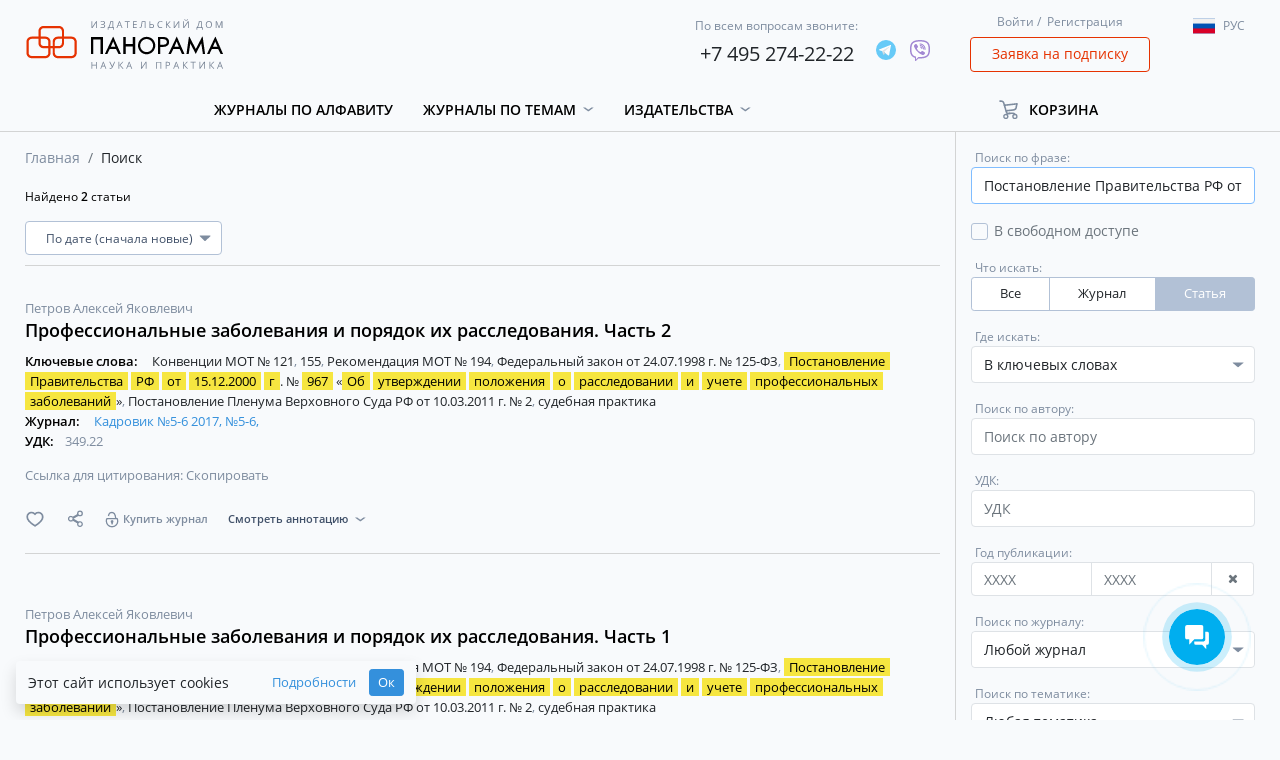

--- FILE ---
content_type: text/html; charset=UTF-8
request_url: https://panor.ru/search?type=articles&sort_by=date&search_in=keywords&q=%D0%9F%D0%BE%D1%81%D1%82%D0%B0%D0%BD%D0%BE%D0%B2%D0%BB%D0%B5%D0%BD%D0%B8%D0%B5%20%D0%9F%D1%80%D0%B0%D0%B2%D0%B8%D1%82%D0%B5%D0%BB%D1%8C%D1%81%D1%82%D0%B2%D0%B0%20%D0%A0%D0%A4%20%D0%BE%D1%82%2015.12.2000%20%D0%B3.%20%E2%84%96%20967%20%C2%AB%D0%9E%D0%B1%20%D1%83%D1%82%D0%B2%D0%B5%D1%80%D0%B6%D0%B4%D0%B5%D0%BD%D0%B8%D0%B8%20%D0%BF%D0%BE%D0%BB%D0%BE%D0%B6%D0%B5%D0%BD%D0%B8%D1%8F%20%D0%BE%20%D1%80%D0%B0%D1%81%D1%81%D0%BB%D0%B5%D0%B4%D0%BE%D0%B2%D0%B0%D0%BD%D0%B8%D0%B8%20%D0%B8%20%D1%83%D1%87%D0%B5%D1%82%D0%B5%20%D0%BF%D1%80%D0%BE%D1%84%D0%B5%D1%81%D1%81%D0%B8%D0%BE%D0%BD%D0%B0%D0%BB%D1%8C%D0%BD%D1%8B%D1%85%20%D0%B7%D0%B0%D0%B1%D0%BE%D0%BB%D0%B5%D0%B2%D0%B0%D0%BD%D0%B8%D0%B9%C2%BB
body_size: 173313
content:
<!DOCTYPE html>
<html lang="ru">
<head>
    <meta charset="utf-8">
    <meta name="viewport" content="width=device-width, initial-scale=1">
    <meta name="csrf-token" content="ievHvRt4vk4fXzkEi1H9ixFbedAMI2zrA5Mg1ibb">
    <meta name="user_id" content="">
    <meta name="default_locale" content="ru">
    <meta name="current_locale" content="ru">
    <meta name="default_locale_accepted" content="1">
    <meta name="echo" content="1">
            <title>ИД «Панорама»</title>
        <meta name="description" content="ИД «Панорама»">
                            <link rel="shortcut icon" href="/img/favicon.png" type="image/png">
            
            <!-- Global site tag (gtag.js) - Google Analytics -->
<script async src="https://www.googletagmanager.com/gtag/js?id=UA-65827757-1"></script>
<script>
    window.dataLayer = window.dataLayer || [];
    function gtag(){dataLayer.push(arguments);}
    gtag('js', new Date());

    gtag('config', 'UA-65827757-1', {
        'custom_map': {
            'dimension2': 'clientId'
        }
    });
</script>
<!-- Yandex.Metrika counter -->
<script type="text/javascript" >
    (function(m,e,t,r,i,k,a){m[i]=m[i]||function(){(m[i].a=m[i].a||[]).push(arguments)};
        m[i].l=1*new Date();k=e.createElement(t),a=e.getElementsByTagName(t)[0],k.async=1,k.src=r,a.parentNode.insertBefore(k,a)})
    (window, document, "script", "https://mc.yandex.ru/metrika/tag.js", "ym");

    ym(31721951, "init", {
        clickmap:true,
        trackLinks:true,
        accurateTrackBounce:true,
        webvisor:true,
        ecommerce:"dataLayer"
    });
</script>
<noscript><div><img src="https://mc.yandex.ru/watch/31721951" style="position:absolute; left:-9999px;" alt="" /></div></noscript>
<!-- /Yandex.Metrika counter -->
    
    <!-- Scripts -->
    <script src="https://panor.ru/js/jquery.min.js"></script>
    <script src="https://panor.ru/js/popper.js"></script>
    <script src="https://panor.ru/js/bootstrap.min.js"></script>
    <script src="https://panor.ru/js/bootstrap-select.min.js"></script>
    <script src="https://panor.ru/js/moment/moment.min.js" defer></script>
    <script src="https://panor.ru/js/moment/locale/ru.js" defer></script>
    <script src="https://panor.ru/js/bootstrap-datetimepicker.js" defer></script>
    <script src="https://panor.ru/js/default_scripts.js?v=u0901fM0Wczhy3yE" defer></script>
    <script src="https://panor.ru/js/CartManager.js?v=u0901fM0Wczhy3yE"></script>
    <script src="https://panor.ru/js/clipboard.min.js"></script>
    <script src="https://panor.ru/js/SideBarManager.js?v=u0901fM0Wczhy3yE" defer></script>
    <script src="https://panor.ru/js/MagazinesDetailManager.js?v=u0901fM0Wczhy3yE" defer></script>



    <script src="https://panor.ru/js/SubscribeManager.js?v=u0901fM0Wczhy3yE" defer></script>
    <script src="https://panor.ru/js/AjaxPageLoader.js?v=u0901fM0Wczhy3yE" defer></script>





    <!-- Styles version 2.10.19.0765 -->
    <link href="https://panor.ru/css/app.css?v=u0901fM0Wczhy3yE" rel="stylesheet">
    <script>window.Laravel={app:{url:'https://panor.ru',route:'search',channel:'',token:'uM6fWUUrl1K8ArAzbPGcSkHltxGCxGCy',},echo:{listen:parseInt('1')===1,enabled:parseInt('1')===1,},item:{id:'',},user:{guest:'MQ==',id:'MA==',ip:'MTguMTg4LjMzLjE0Nw==',hashIp:'TVRndU1UZzRMak16TGpFME53PT0=',},reader:{active:parseInt('0')===1}};window.Laravel.user.guest=parseInt(atob(window.Laravel.user.guest));window.Laravel.user.id=parseInt(atob(window.Laravel.user.id));window.Laravel.user.ip=atob(window.Laravel.user.ip);window.Laravel.user.hashIp=atob(window.Laravel.user.hashIp);</script>
    <script src="https://dmp.one/sync" async charset="UTF-8"></script>
    </head>
<body class="">
                
    <div class="header">
    <div class="container">
        <div class="row align-items-center">
            <div class="header_navigation_mobile col-12 d-block d-lg-none">
                <nav class="" role="navigation">
                    <div class="__menu">
                        <button type="button" class="btn --open-toggle-menu">
                            <i class="fa fa-bars" aria-hidden="true"></i>
                        </button>
                        <div id="menu">
                            <ul>
                                <li>
                                    <a href="/ru">
                                        Главная
                                    </a>
                                </li>
                                <li>
                                    <a href="https://panor.ru/magazines?sort_by=name&amp;type_locale=all">
                                        Журналы по алфавиту
                                    </a>
                                </li>
                                                                    <li>
                                        <a href="#" class="toggle-button" data-target=".dropdown-flex-menu.--categories" data-toggle-next="1">
                                            Журналы по темам
                                            <i class="fa fa-chevron-down" aria-hidden="true"></i>
                                        </a>
                                        <ul class="dropdown-flex-menu --categories shadow">
                                                                                            <li>
                                                    <a class="d-block grey-link p-0" href="https://panor.ru/search?category=17&amp;type=journals&amp;extend=0&amp;sort_by=name&amp;sort_order=asc">
                                                        Бизнес и управление
                                                    </a>
                                                </li>
                                                                                            <li>
                                                    <a class="d-block grey-link p-0" href="https://panor.ru/search?category=1&amp;type=journals&amp;extend=0&amp;sort_by=name&amp;sort_order=asc">
                                                        Бухучет
                                                    </a>
                                                </li>
                                                                                            <li>
                                                    <a class="d-block grey-link p-0" href="https://panor.ru/search?category=15&amp;type=journals&amp;extend=0&amp;sort_by=name&amp;sort_order=asc">
                                                        Досуг и увлечения
                                                    </a>
                                                </li>
                                                                                            <li>
                                                    <a class="d-block grey-link p-0" href="https://panor.ru/search?category=16&amp;type=journals&amp;extend=0&amp;sort_by=name&amp;sort_order=asc">
                                                        Красота
                                                    </a>
                                                </li>
                                                                                            <li>
                                                    <a class="d-block grey-link p-0" href="https://panor.ru/search?category=19&amp;type=journals&amp;extend=0&amp;sort_by=name&amp;sort_order=asc">
                                                        Медиа и PR
                                                    </a>
                                                </li>
                                                                                            <li>
                                                    <a class="d-block grey-link p-0" href="https://panor.ru/search?category=2&amp;type=journals&amp;extend=0&amp;sort_by=name&amp;sort_order=asc">
                                                        Медицина
                                                    </a>
                                                </li>
                                                                                            <li>
                                                    <a class="d-block grey-link p-0" href="https://panor.ru/search?category=4&amp;type=journals&amp;extend=0&amp;sort_by=name&amp;sort_order=asc">
                                                        Наука и культура
                                                    </a>
                                                </li>
                                                                                            <li>
                                                    <a class="d-block grey-link p-0" href="https://panor.ru/search?category=18&amp;type=journals&amp;extend=0&amp;sort_by=name&amp;sort_order=asc">
                                                        Недвижимость
                                                    </a>
                                                </li>
                                                                                            <li>
                                                    <a class="d-block grey-link p-0" href="https://panor.ru/search?category=13&amp;type=journals&amp;extend=0&amp;sort_by=name&amp;sort_order=asc">
                                                        Общество
                                                    </a>
                                                </li>
                                                                                            <li>
                                                    <a class="d-block grey-link p-0" href="https://panor.ru/search?category=3&amp;type=journals&amp;extend=0&amp;sort_by=name&amp;sort_order=asc">
                                                        Органы власти
                                                    </a>
                                                </li>
                                                                                            <li>
                                                    <a class="d-block grey-link p-0" href="https://panor.ru/search?category=5&amp;type=journals&amp;extend=0&amp;sort_by=name&amp;sort_order=asc">
                                                        Охрана труда
                                                    </a>
                                                </li>
                                                                                            <li>
                                                    <a class="d-block grey-link p-0" href="https://panor.ru/search?category=6&amp;type=journals&amp;extend=0&amp;sort_by=name&amp;sort_order=asc">
                                                        Промышленность
                                                    </a>
                                                </li>
                                                                                            <li>
                                                    <a class="d-block grey-link p-0" href="https://panor.ru/search?category=21&amp;type=journals&amp;extend=0&amp;sort_by=name&amp;sort_order=asc">
                                                        Путешествия
                                                    </a>
                                                </li>
                                                                                            <li>
                                                    <a class="d-block grey-link p-0" href="https://panor.ru/search?category=7&amp;type=journals&amp;extend=0&amp;sort_by=name&amp;sort_order=asc">
                                                        Сельское хозяйство
                                                    </a>
                                                </li>
                                                                                            <li>
                                                    <a class="d-block grey-link p-0" href="https://panor.ru/search?category=14&amp;type=journals&amp;extend=0&amp;sort_by=name&amp;sort_order=asc">
                                                        Спорт
                                                    </a>
                                                </li>
                                                                                            <li>
                                                    <a class="d-block grey-link p-0" href="https://panor.ru/search?category=8&amp;type=journals&amp;extend=0&amp;sort_by=name&amp;sort_order=asc">
                                                        Строительство
                                                    </a>
                                                </li>
                                                                                            <li>
                                                    <a class="d-block grey-link p-0" href="https://panor.ru/search?category=9&amp;type=journals&amp;extend=0&amp;sort_by=name&amp;sort_order=asc">
                                                        Сфера обслуживания
                                                    </a>
                                                </li>
                                                                                            <li>
                                                    <a class="d-block grey-link p-0" href="https://panor.ru/search?category=10&amp;type=journals&amp;extend=0&amp;sort_by=name&amp;sort_order=asc">
                                                        Транспорт
                                                    </a>
                                                </li>
                                                                                            <li>
                                                    <a class="d-block grey-link p-0" href="https://panor.ru/search?category=20&amp;type=journals&amp;extend=0&amp;sort_by=name&amp;sort_order=asc">
                                                        Фармация
                                                    </a>
                                                </li>
                                                                                            <li>
                                                    <a class="d-block grey-link p-0" href="https://panor.ru/search?category=11&amp;type=journals&amp;extend=0&amp;sort_by=name&amp;sort_order=asc">
                                                        Экономика
                                                    </a>
                                                </li>
                                                                                            <li>
                                                    <a class="d-block grey-link p-0" href="https://panor.ru/search?category=12&amp;type=journals&amp;extend=0&amp;sort_by=name&amp;sort_order=asc">
                                                        Юридические консультации
                                                    </a>
                                                </li>
                                                                                    </ul>
                                    </li>
                                                                                                    <li>
                                        <a href="#" class="toggle-button" data-target=".dropdown-flex-menu.--publishings" data-toggle-next="1">
                                            Издательства
                                            <i class="fa fa-chevron-down" aria-hidden="true"></i>
                                        </a>
                                        <ul class="dropdown-flex-menu --publishings shadow">
                                            <li>
                                                <a class="d-block grey-link p-0" href="/ru/publishers/">
                                                    Все издательства
                                                </a>
                                            </li>
                                                                                            <li>
                                                    <a class="d-block grey-link p-0" href="https://panor.ru/publishers/Bezopasnost_i_okhrana_truda">
                                                        Безопасность и охрана труда
                                                    </a>











                                                </li>
                                                                                            <li>
                                                    <a class="d-block grey-link p-0" href="https://panor.ru/publishers/vneshekonomizdat">
                                                        Внешэкономиздат
                                                    </a>











                                                </li>
                                                                                            <li>
                                                    <a class="d-block grey-link p-0" href="https://panor.ru/publishers/industriya-gostepriimstva-i-torgovli">
                                                        Индустрия гостеприимства и торговли
                                                    </a>











                                                </li>
                                                                                            <li>
                                                    <a class="d-block grey-link p-0" href="https://panor.ru/publishers/medizdat">
                                                        Медиздат
                                                    </a>











                                                </li>
                                                                                            <li>
                                                    <a class="d-block grey-link p-0" href="https://panor.ru/publishers/nauka-i-kultura">
                                                        Наука и культура
                                                    </a>











                                                </li>
                                                                                            <li>
                                                    <a class="d-block grey-link p-0" href="https://panor.ru/publishers/politizdat">
                                                        Политэкономиздат
                                                    </a>











                                                </li>
                                                                                            <li>
                                                    <a class="d-block grey-link p-0" href="https://panor.ru/publishers/promizdat">
                                                        Промиздат
                                                    </a>











                                                </li>
                                                                                            <li>
                                                    <a class="d-block grey-link p-0" href="https://panor.ru/publishers/selhozizdat">
                                                        Сельхозиздат
                                                    </a>











                                                </li>
                                                                                            <li>
                                                    <a class="d-block grey-link p-0" href="https://panor.ru/publishers/stroyizdat">
                                                        Стройиздат
                                                    </a>











                                                </li>
                                                                                            <li>
                                                    <a class="d-block grey-link p-0" href="https://panor.ru/publishers/transizdat">
                                                        Трансиздат
                                                    </a>











                                                </li>
                                                                                            <li>
                                                    <a class="d-block grey-link p-0" href="https://panor.ru/publishers/ty-itvoy-dom">
                                                        Ты и твой дом
                                                    </a>











                                                </li>
                                                                                    </ul>
                                    </li>
                                                                <!--<li><a href="/favorites/">Избранное</a></li>-->
                                
                            </ul>
                        </div>
                    </div>
                    <div class="__login">
                        <a href="#" class="grey-link" data-toggle="modal" data-target="#login-modal">Войти</a>&nbsp;/&nbsp;
    <a href="#" class="grey-link" data-toggle="modal" data-target="#registration-modal">Регистрация</a>
                    </div>
                    <div class="__cart">
                        <div class="cart-holder --cart-in-header" id="cart-in-header"
     data-success="Успех"
     data-error="Ошибка"
     data-something-wrong="Что-то пошло не так"
     data-product-added="Товар успешно добавлен в корзину"
     data-product-removed="Товар успешно удален из корзины"
>
    <ul>
        <li class="dropdown">
            <a class="dropdown-toggle"
                              href="https://panor.ru/lk/cart"
                            >
                <span>Корзина</span>
            </a>
            <div class="dropdown-menu" aria-labelledby="dropdownMenuLink3">
                                                                                        <div class="text-center w-100">
                    <a href="https://panor.ru/lk/cart">
                        Перейти в мою корзину
                    </a>
                </div>
            </div>
        </li>
    </ul>
    <div id="count_in_basket" class="purchase-number" style="width: 13px;">
        <span></span>
    </div>
</div>
                    </div>
                    <div class="__lang">
                        <div class="dropdown">
    <button class="btn dropdown-toggle lang" type="button" data-toggle="dropdown">
        <span class="flag-icon flag-icon-ru"></span><p></p>
    </button>
    <ul class="dropdown-menu languages">
        <li class="language"><a href="#" lang="ru"><span class="flag-icon flag-icon-ru"></span><p>Рус</p></a></li>
        <li class="language"><a href="#" lang="en"><span class="flag-icon flag-icon-en"></span><p>Eng</p></a></li>
    </ul>
</div>
                    </div>
                </nav>
            </div>
            <div class="header__logo col-12 col-sm-8 col-xl-3 col-lg-3 offset-1 offset-sm-2 offset-md-2 offset-lg-0">
                <div class="logo">
                    <a href="https://panor.ru">
                        <img src="/img/ru/logo.svg" alt="Logo" />
                    </a>
                </div>
            </div>
            <div class="header__phones col-12 col-xl-6 col-lg-4 col-md-6 col-sm-8">
                <div class="row header-phones justify-content-end align-items-center">
                    <div class="header-phone d-flex align-items-center">
                        <div>
                            <span>По всем вопросам звоните:</span>
                            <p><a href="tel:+74952742222">+7 495 274-22-22</a></p>
                        </div>
                        <div class="ml-3">
                                                            <div class="d-flex socials __header">
            <div >
                            <a href="https://t.me/IDPANORBOT" target="_blank">
                    <img src="/img/socials/telegram.svg" alt="telegram">
                </a>
                                </div>
            <div >
                            <a href="viber://pa?chatURI=idpanorama" target="_blank">
                    <img src="/img/socials/viber.svg" alt="viber">
                </a>
                                </div>
    </div>
<div>
                            </div>
                                                    </div>
                    </div>
                </div>
            </div>

            <div class="header__login col-12 col-xl-2 col-lg-3 col-md-4 col-sm-4 d-none d-sm-block">
                <div class="login">
                    <a href="#" class="grey-link" data-toggle="modal" data-target="#login-modal">Войти</a>&nbsp;/&nbsp;
    <a href="#" class="grey-link" data-toggle="modal" data-target="#registration-modal">Регистрация</a>
                </div>
                <div class="request">
                    <a class="btn btn-outline-danger" href="#" data-toggle="modal"
                       data-target="#request-modal"
                       data-ya-metrika-target="subscriptionRequestClick"
                       data-google-analytics-target="subscriptionRequestClick"
                    >
                        Заявка на подписку
                    </a>
                </div>
            </div>

            <div class="header__lang col-12 col-xl-1 col-lg-2 d-none d-lg-block">
                <div class="mt-2">
                    <div class="dropdown">
    <button class="btn dropdown-toggle lang" type="button" data-toggle="dropdown">
        <span class="flag-icon flag-icon-ru"></span><p></p>
    </button>
    <ul class="dropdown-menu languages">
        <li class="language"><a href="#" lang="ru"><span class="flag-icon flag-icon-ru"></span><p>Рус</p></a></li>
        <li class="language"><a href="#" lang="en"><span class="flag-icon flag-icon-en"></span><p>Eng</p></a></li>
    </ul>
</div>
                </div>
            </div>

            <div class="header__navigation col-11 col-xl-9 col-lg-7 d-none d-lg-block">
                <nav class=" "
                     role="navigation">
                    <ul class="topmenu">
                        <li>
                            <a href="https://panor.ru/magazines?sort_by=name&amp;type_locale=all">Журналы по алфавиту</a>
                        </li>
                                                    <li class="dropdown">
                                <a class="dropdown-toggle" role="button" id="menu_1" data-toggle="dropdown" aria-haspopup="true" aria-expanded="false" href="#">
                                    Журналы по темам
                                </a>
                                <div class="dropdown-menu" aria-labelledby="menu_1">
                                    <div class="dropdown-container">
                                                                                    <a class="d-block grey-link"
                                               href="https://panor.ru/search?category=17&amp;type=journals&amp;extend=0&amp;sort_by=name&amp;sort_order=asc"
                                            >
                                                Бизнес и управление
                                            </a>
                                                                                    <a class="d-block grey-link"
                                               href="https://panor.ru/search?category=1&amp;type=journals&amp;extend=0&amp;sort_by=name&amp;sort_order=asc"
                                            >
                                                Бухучет
                                            </a>
                                                                                    <a class="d-block grey-link"
                                               href="https://panor.ru/search?category=15&amp;type=journals&amp;extend=0&amp;sort_by=name&amp;sort_order=asc"
                                            >
                                                Досуг и увлечения
                                            </a>
                                                                                    <a class="d-block grey-link"
                                               href="https://panor.ru/search?category=16&amp;type=journals&amp;extend=0&amp;sort_by=name&amp;sort_order=asc"
                                            >
                                                Красота
                                            </a>
                                                                                    <a class="d-block grey-link"
                                               href="https://panor.ru/search?category=19&amp;type=journals&amp;extend=0&amp;sort_by=name&amp;sort_order=asc"
                                            >
                                                Медиа и PR
                                            </a>
                                                                                    <a class="d-block grey-link"
                                               href="https://panor.ru/search?category=2&amp;type=journals&amp;extend=0&amp;sort_by=name&amp;sort_order=asc"
                                            >
                                                Медицина
                                            </a>
                                                                                    <a class="d-block grey-link"
                                               href="https://panor.ru/search?category=4&amp;type=journals&amp;extend=0&amp;sort_by=name&amp;sort_order=asc"
                                            >
                                                Наука и культура
                                            </a>
                                                                                    <a class="d-block grey-link"
                                               href="https://panor.ru/search?category=18&amp;type=journals&amp;extend=0&amp;sort_by=name&amp;sort_order=asc"
                                            >
                                                Недвижимость
                                            </a>
                                                                                    <a class="d-block grey-link"
                                               href="https://panor.ru/search?category=13&amp;type=journals&amp;extend=0&amp;sort_by=name&amp;sort_order=asc"
                                            >
                                                Общество
                                            </a>
                                                                                    <a class="d-block grey-link"
                                               href="https://panor.ru/search?category=3&amp;type=journals&amp;extend=0&amp;sort_by=name&amp;sort_order=asc"
                                            >
                                                Органы власти
                                            </a>
                                                                                    <a class="d-block grey-link"
                                               href="https://panor.ru/search?category=5&amp;type=journals&amp;extend=0&amp;sort_by=name&amp;sort_order=asc"
                                            >
                                                Охрана труда
                                            </a>
                                                                                    <a class="d-block grey-link"
                                               href="https://panor.ru/search?category=6&amp;type=journals&amp;extend=0&amp;sort_by=name&amp;sort_order=asc"
                                            >
                                                Промышленность
                                            </a>
                                                                                    <a class="d-block grey-link"
                                               href="https://panor.ru/search?category=21&amp;type=journals&amp;extend=0&amp;sort_by=name&amp;sort_order=asc"
                                            >
                                                Путешествия
                                            </a>
                                                                                    <a class="d-block grey-link"
                                               href="https://panor.ru/search?category=7&amp;type=journals&amp;extend=0&amp;sort_by=name&amp;sort_order=asc"
                                            >
                                                Сельское хозяйство
                                            </a>
                                                                                    <a class="d-block grey-link"
                                               href="https://panor.ru/search?category=14&amp;type=journals&amp;extend=0&amp;sort_by=name&amp;sort_order=asc"
                                            >
                                                Спорт
                                            </a>
                                                                                    <a class="d-block grey-link"
                                               href="https://panor.ru/search?category=8&amp;type=journals&amp;extend=0&amp;sort_by=name&amp;sort_order=asc"
                                            >
                                                Строительство
                                            </a>
                                                                                    <a class="d-block grey-link"
                                               href="https://panor.ru/search?category=9&amp;type=journals&amp;extend=0&amp;sort_by=name&amp;sort_order=asc"
                                            >
                                                Сфера обслуживания
                                            </a>
                                                                                    <a class="d-block grey-link"
                                               href="https://panor.ru/search?category=10&amp;type=journals&amp;extend=0&amp;sort_by=name&amp;sort_order=asc"
                                            >
                                                Транспорт
                                            </a>
                                                                                    <a class="d-block grey-link"
                                               href="https://panor.ru/search?category=20&amp;type=journals&amp;extend=0&amp;sort_by=name&amp;sort_order=asc"
                                            >
                                                Фармация
                                            </a>
                                                                                    <a class="d-block grey-link"
                                               href="https://panor.ru/search?category=11&amp;type=journals&amp;extend=0&amp;sort_by=name&amp;sort_order=asc"
                                            >
                                                Экономика
                                            </a>
                                                                                    <a class="d-block grey-link"
                                               href="https://panor.ru/search?category=12&amp;type=journals&amp;extend=0&amp;sort_by=name&amp;sort_order=asc"
                                            >
                                                Юридические консультации
                                            </a>
                                                                            </div>
                                </div>





















                            </li>
                                                                            <li class="dropdown">
                                <a class="dropdown-toggle" role="button" id="menu_publishing" data-toggle="dropdown" aria-haspopup="true" aria-expanded="false" href="#">
                                    Издательства
                                </a>
                                <div class="dropdown-menu" aria-labelledby="menu_publishing">
                                    <div class="dropdown-container">
                                        <a class="d-block grey-link" href="/ru/publishers/">
                                            Все издательства
                                        </a>
                                                                                    <a class="d-block grey-link" href="https://panor.ru/publishers/Bezopasnost_i_okhrana_truda">
                                                Безопасность и охрана труда
                                            </a>












                                                                                    <a class="d-block grey-link" href="https://panor.ru/publishers/vneshekonomizdat">
                                                Внешэкономиздат
                                            </a>












                                                                                    <a class="d-block grey-link" href="https://panor.ru/publishers/industriya-gostepriimstva-i-torgovli">
                                                Индустрия гостеприимства и торговли
                                            </a>












                                                                                    <a class="d-block grey-link" href="https://panor.ru/publishers/medizdat">
                                                Медиздат
                                            </a>












                                                                                    <a class="d-block grey-link" href="https://panor.ru/publishers/nauka-i-kultura">
                                                Наука и культура
                                            </a>












                                                                                    <a class="d-block grey-link" href="https://panor.ru/publishers/politizdat">
                                                Политэкономиздат
                                            </a>












                                                                                    <a class="d-block grey-link" href="https://panor.ru/publishers/promizdat">
                                                Промиздат
                                            </a>












                                                                                    <a class="d-block grey-link" href="https://panor.ru/publishers/selhozizdat">
                                                Сельхозиздат
                                            </a>












                                                                                    <a class="d-block grey-link" href="https://panor.ru/publishers/stroyizdat">
                                                Стройиздат
                                            </a>












                                                                                    <a class="d-block grey-link" href="https://panor.ru/publishers/transizdat">
                                                Трансиздат
                                            </a>












                                                                                    <a class="d-block grey-link" href="https://panor.ru/publishers/ty-itvoy-dom">
                                                Ты и твой дом
                                            </a>












                                                                            </div>
                                </div>

                            </li>
                        
                        <!--<li><a href="/favorites/">Избранное</a></li>-->
                        
                    </ul>
                </nav>
                
                    
                       
                        
                        
                        
                    
                
            </div>
            <div class="header__cart col-12 col-xl-2 col-lg-3 d-none d-lg-block">
                <div class="cart-holder --cart-in-header" id="cart-in-header"
     data-success="Успех"
     data-error="Ошибка"
     data-something-wrong="Что-то пошло не так"
     data-product-added="Товар успешно добавлен в корзину"
     data-product-removed="Товар успешно удален из корзины"
>
    <ul>
        <li class="dropdown">
            <a class="dropdown-toggle"
                              href="#"
               role="button"
               id="dropdownMenuLink3"
               data-toggle="dropdown"
               aria-haspopup="true"
               aria-expanded="false"
                           >
                <span>Корзина</span>
            </a>
            <div class="dropdown-menu" aria-labelledby="dropdownMenuLink3">
                                                                                        <div class="text-center w-100">
                    <a href="https://panor.ru/lk/cart">
                        Перейти в мою корзину
                    </a>
                </div>
            </div>
        </li>
    </ul>
    <div id="count_in_basket" class="purchase-number" style="width: 13px;">
        <span></span>
    </div>
</div>
            </div>
        </div>
    </div>
</div>

                
    


    <div class="container">
        <div class="row">
            <div class="col-12 col-lg-9 order-lg-0 order-1">
                <div class="row">
                    <div class="col-12">
                        <ol class="breadcrumb">
        
                            <li class="breadcrumb-item"><a href="https://panor.ru">Главная</a></li>
            
        
                            <li class="breadcrumb-item active">Поиск</li>
            
            </ol>


                    </div>
                    <div class="col-12">








                        <div class="--search-row is-search-loading is-loading"
                             data-search-title="Идёт поиск"
                        >
                            
                        </div>
                    </div>
                </div>
            </div>
            <div class="col-12 col-lg-3 order-lg-1 order-0 --search-filters">
                <form id="search-filters" class="row pr-row-form-control mt-3" action="https://panor.ru/search">
    <input type="hidden" name="sort_by" value="date">



    <div class="col-12">
        <div class="form-group">
            <label class="form-label">Поиск по фразе:</label>
            <input name="q" type="text" class="form-control" placeholder="Например, кормление сельскохозяйственных животных" value="Постановление Правительства РФ от 15.12.2000 г. № 967 «Об утверждении положения о расследовании и учете профессиональных заболеваний»">
        </div>
    </div>
    <div class="col-12 collapse collapse-lg " id="collapseExample">
        <div class="form-group">
            <div class="simple-checkbox">
                <input id="search-filters-open_access" name="open_access" value="1" type="checkbox"  />
                <label for="search-filters-open_access">
                    <span class="text-muted">В свободном доступе</span>
                </label>
            </div>
        </div>
                <div class="form-group">
            <label class="form-label">Что искать:</label>
            <div>
                <div class="btn-group btn-group-toggle pa--btn-group __search-filter" data-toggle="buttons">
                                            <label class="btn btn-sm btn-outline-light-darken ">
                            <input type="radio" name="type" value="" autocomplete="off" >
                            Все
                        </label>
                                            <label class="btn btn-sm btn-outline-light-darken ">
                            <input type="radio" name="type" value="journals" autocomplete="off" >
                            Журнал
                        </label>
                                            <label class="btn btn-sm btn-outline-light-darken active">
                            <input type="radio" name="type" value="articles" autocomplete="off"  checked >
                            Статья
                        </label>
                                    </div>
            </div>
        </div>
        <div class="form-group">
            <label class="form-label">Где искать:</label>
            <select class="form-control" name="search_in">
                                    <option
                        value="all"
                                                data-type="default"
                        data-default="1"
                    >
                        Везде
                    </option>
                                    <option
                        value="name"
                                                data-type="default"
                        data-default="0"
                    >
                        В заголовках
                    </option>
                                    <option
                        value="text"
                                                data-type="default"
                        data-default="0"
                    >
                        В тексте
                    </option>
                                                    <option
                        value="keywords"
                         selected="selected"                         data-type="articles"
                        data-default="0"
                    >
                        В ключевых словах
                    </option>
                                    <option
                        value="annotation"
                                                data-type="articles"
                        data-default="0"
                    >
                        В аннотациях
                    </option>
                





            </select>
        </div>
        <div class="form-group">
            <label class="form-label">Поиск по автору:</label>
            <input type="text" name="author" class="form-control" placeholder="Поиск по автору" value="">
        </div>
        <div class="form-group">
            <label class="form-label">УДК:</label>
            <input type="text" name="udk" class="form-control" placeholder="УДК" value="">
        </div>
        <div class="form-group">
            <label class="form-label">Год публикации:</label>
            <div class="pa--input-group __search __date">
                <div class="input-group">
                    <input type="text" name="active_from" class="form-control" autocomplete="off" placeholder="XXXX" value="">
                    <input type="text" name="active_to" class="form-control" autocomplete="off" placeholder="XXXX" value="">
                </div>
                <div class="input-group-append --clear-date">
                    <button class="btn btn-sm btn-outline-light-darken" type="button">
                        <i class="fa fa-times" aria-hidden="true"></i>
                    </button>
                </div>
            </div>
        </div>
        <div class="form-group">
            <label class="form-label">Поиск по журналу:</label>
            <select
                class="form-control form-selectpicker __multiple"
                multiple
                name="journal[]"
                data-empty="Любой журнал"
                data-action-deselect-all="Сбросить"
                data-action-select-all="Выбрать все"
                data-selected-text="Выбрано: {0}"
            >
                                    <option value="415" >
                        
                    </option>
                                    <option value="423" >
                        Bulletin of Neurology, Psychiatry and Neurosurgery
                    </option>
                                    <option value="422" >
                        Chief Agronomist
                    </option>
                                    <option value="424" >
                        Head of Animal  Breeding
                    </option>
                                    <option value="421" >
                        Issues of Cultural Studies
                    </option>
                                    <option value="5" >
                        Автосервис
                    </option>
                                    <option value="6" >
                        Автотранспорт: эксплуатация-обслуживание-ремонт
                    </option>
                                    <option value="7" >
                        Агробизнес: экономика - оборудование - технологии
                    </option>
                                    <option value="411" >
                        Безопасность и охрана труда в лесозаготовительном и деревообрабатывающем производствах
                    </option>
                                    <option value="412" >
                        Безопасность и охрана труда в машиностроении
                    </option>
                                    <option value="414" >
                        Безопасность и охрана труда в образовательных учреждениях
                    </option>
                                    <option value="457" >
                        Безопасность и охрана труда в торговле, индустрии гостеприимства и общественном питании
                    </option>
                                    <option value="416" >
                        Безопасность и охрана труда в химической промышленности
                    </option>
                                    <option value="12" >
                        Безопасность и охрана труда на железнодорожном транспорте
                    </option>
                                    <option value="419" >
                        Безопасность и охрана труда на предприятиях ЖКХ
                    </option>
                                    <option value="417" >
                        Безопасность и охрана труда на предприятиях пищевой промышленности
                    </option>
                                    <option value="13" >
                        Бухгалтерский учет и налогообложение в бюджетных организациях
                    </option>
                                    <option value="14" >
                        Бухучет в здравоохранении
                    </option>
                                    <option value="15" >
                        Бухучет в сельском хозяйстве
                    </option>
                                    <option value="16" >
                        Бухучет в строительных организациях
                    </option>
                                    <option value="19" >
                        Валютное регулирование. Валютный контроль
                    </option>
                                    <option value="20" >
                        Вестник неврологии, психиатрии и нейрохирургии
                    </option>
                                    <option value="22" >
                        Ветеринария сельскохозяйственных животных
                    </option>
                                    <option value="23" >
                        Водоочистка
                    </option>
                                    <option value="25" >
                        Вопросы культурологии
                    </option>
                                    <option value="26" >
                        Вопросы трудового права
                    </option>
                                    <option value="27" >
                        Врач скорой помощи
                    </option>
                                    <option value="29" >
                        Гав-гав
                    </option>
                                    <option value="30" >
                        Генеральный директор. Управление промышленным предприятием
                    </option>
                                    <option value="31" >
                        Глава местной администрации
                    </option>
                                    <option value="32" >
                        ГЛАВВРАЧ
                    </option>
                                    <option value="33" >
                        Главный агроном
                    </option>
                                    <option value="34" >
                        Главный зоотехник
                    </option>
                                    <option value="35" >
                        Главный инженер. Управление промышленным производством
                    </option>
                                    <option value="36" >
                        Главный механик
                    </option>
                                    <option value="38" >
                        Главный энергетик
                    </option>
                                    <option value="39" >
                        Гостиничное дело
                    </option>
                                    <option value="40" >
                        Грузовое и пассажирское автохозяйство
                    </option>
                                    <option value="41" >
                        Дипломатическая служба
                    </option>
                                    <option value="42" >
                        Директор по маркетингу и сбыту
                    </option>
                                    <option value="43" >
                        Дом культуры
                    </option>
                                    <option value="44" >
                        Железнодорожник
                    </option>
                                    <option value="45" >
                        ЗАГС
                    </option>
                                    <option value="49" >
                        Землеустройство, кадастр и мониторинг земель
                    </option>
                                    <option value="51" >
                        Кадровик
                    </option>
                                    <option value="52" >
                        Кадровик бюджетной организации
                    </option>
                                    <option value="53" >
                        КИП и автоматика: обслуживание и ремонт
                    </option>
                                    <option value="55" >
                        Конструкторское Бюро
                    </option>
                                    <option value="56" >
                        Кормление сельскохозяйственных животных и кормопроизводство
                    </option>
                                    <option value="57" >
                        Лизинг
                    </option>
                                    <option value="357" >
                        Лин-технологии: Бережливое производство
                    </option>
                                    <option value="58" >
                        Медсестра
                    </option>
                                    <option value="59" >
                        Международная экономика
                    </option>
                                    <option value="61" >
                        Музей
                    </option>
                                    <option value="162" >
                        Мур-мур
                    </option>
                                    <option value="410" >
                        Новейшие зарубежные и отечественные лекарственные препараты: фармакотерапия, фармакодинамика, фармакокинетика
                    </option>
                                    <option value="64" >
                        Нормирование и оплата труда в промышленности
                    </option>
                                    <option value="65" >
                        Нормирование и оплата труда в сельском хозяйстве
                    </option>
                                    <option value="66" >
                        Нормирование и оплата труда в строительстве
                    </option>
                                    <option value="67" >
                        Нормирование и оплата труда на автомобильном транспорте
                    </option>
                                    <option value="459" >
                        Общенаучный журнал
                    </option>
                                    <option value="70" >
                        Общепит: бизнес и искусство
                    </option>
                                    <option value="71" >
                        Овощеводство и тепличное хозяйство
                    </option>
                                    <option value="72" >
                        Оперативное управление в электроэнергетике: подготовка персонала и поддержание его квалификации
                    </option>
                                    <option value="73" >
                        Охрана труда и техника безопасности в сельском хозяйстве
                    </option>
                                    <option value="74" >
                        Охрана труда и техника безопасности в строительстве
                    </option>
                                    <option value="75" >
                        Охрана труда и техника безопасности в учреждениях здравоохранения
                    </option>
                                    <option value="76" >
                        Охрана труда и техника безопасности на автотранспортных предприятиях и в транспортных цехах
                    </option>
                                    <option value="77" >
                        Охрана труда и техника безопасности на промышленных предприятиях
                    </option>
                                    <option value="78" >
                        Парикмахер-стилист-визажист
                    </option>
                                    <option value="425" >
                        Посольства России и мир
                    </option>
                                    <option value="79" >
                        Проектные и изыскательские работы в строительстве
                    </option>
                                    <option value="80" >
                        Прораб
                    </option>
                                    <option value="154" >
                        Птицеводческое хозяйство
                    </option>
                                    <option value="83" >
                        Ректор ВУЗа
                    </option>
                                    <option value="86" >
                        Русская галерея-XXI век / Russian gallery. XXI c.
                    </option>
                                    <option value="87" >
                        Рыбоводство и рыбное хозяйство
                    </option>
                                    <option value="90" >
                        Санитарный врач
                    </option>
                                    <option value="92" >
                        Сельскохозяйственная техника: обслуживание и ремонт
                    </option>
                                    <option value="93" >
                        Служба PR
                    </option>
                                    <option value="94" >
                        Служба занятости
                    </option>
                                    <option value="95" >
                        Сметно-договорная работа в строительстве
                    </option>
                                    <option value="97" >
                        Современная торговля
                    </option>
                                    <option value="100" >
                        Современные методы технической диагностики и неразрушающего контроля деталей и узлов
                    </option>
                                    <option value="101" >
                        Современный ресторан
                    </option>
                                    <option value="102" >
                        Социальная политика и социальное партнерство
                    </option>
                                    <option value="103" >
                        Справочник врача общей практики
                    </option>
                                    <option value="108" >
                        Строительство: новые технологии - новое оборудование
                    </option>
                                    <option value="109" >
                        Таможенное регулирование. Таможенный контроль
                    </option>
                                    <option value="114" >
                        Терапевт
                    </option>
                                    <option value="115" >
                        Товаровед продовольственных товаров
                    </option>
                                    <option value="119" >
                        Управление качеством
                    </option>
                                    <option value="122" >
                        Ученый совет
                    </option>
                                    <option value="124" >
                        Фармацевтическое дело и технология лекарств
                    </option>
                                    <option value="125" >
                        Физиотерапевт
                    </option>
                                    <option value="126" >
                        Финансовый менеджер
                    </option>
                                    <option value="128" >
                        Хирург
                    </option>
                                    <option value="130" >
                        Хороший секретарь
                    </option>
                                    <option value="134" >
                        Экономист лечебного учреждения
                    </option>
                                    <option value="135" >
                        Электрооборудование: эксплуатация и ремонт
                    </option>
                                    <option value="136" >
                        Электроцех
                    </option>
                                    <option value="139" >
                        Юрисконсульт в строительстве
                    </option>
                                    <option value="141" >
                        Юрист ВУЗа
                    </option>
                            </select>
        </div>
        <div class="form-group">
            <label class="form-label">Поиск по тематике:</label>
            <select class="form-control" name="category">
                                    <option value="" >
                        Любая тематика
                    </option>
                                    <option value="17" >
                        Бизнес и управление
                    </option>
                                    <option value="1" >
                        Бухучет
                    </option>
                                    <option value="15" >
                        Досуг и увлечения
                    </option>
                                    <option value="16" >
                        Красота
                    </option>
                                    <option value="19" >
                        Медиа и PR
                    </option>
                                    <option value="2" >
                        Медицина
                    </option>
                                    <option value="4" >
                        Наука и культура
                    </option>
                                    <option value="18" >
                        Недвижимость
                    </option>
                                    <option value="13" >
                        Общество
                    </option>
                                    <option value="3" >
                        Органы власти
                    </option>
                                    <option value="5" >
                        Охрана труда
                    </option>
                                    <option value="6" >
                        Промышленность
                    </option>
                                    <option value="21" >
                        Путешествия
                    </option>
                                    <option value="7" >
                        Сельское хозяйство
                    </option>
                                    <option value="14" >
                        Спорт
                    </option>
                                    <option value="8" >
                        Строительство
                    </option>
                                    <option value="9" >
                        Сфера обслуживания
                    </option>
                                    <option value="10" >
                        Транспорт
                    </option>
                                    <option value="20" >
                        Фармация
                    </option>
                                    <option value="11" >
                        Экономика
                    </option>
                                    <option value="12" >
                        Юридические консультации
                    </option>
                            </select>
        </div>
        <div class="form-group">
            <label class="form-label">Язык:</label>
            <select class="form-control" name="locale">
                                    <option value=""  selected >Любой язык</option>
                                    <option value="ru" >Русский</option>
                                    <option value="en" >Английский</option>
                                    <option value="ru-en" >Русско-английский</option>
                            </select>
        </div>
        <div class="mb-4 d-block d-lg-none"></div>
    </div>
    <div class="col-12 d-block d-lg-none">
        <button class="btn btn-collapse collapsed btn-outline-light-darken" type="button" data-toggle="collapse" data-target="#collapseExample" aria-expanded="false" aria-controls="collapseExample">
            <i class="fa fa-chevron-down" aria-hidden="true"></i>
            Расширенный поиск
        </button>
    </div>
</form>
            </div>
        </div>
    </div>

    
    <div id="modals">
            <div class="modal fade  --login-modal    "
     id="login-modal"
     
     style=""
     >
    <div class="modal-dialog modal-dialog-centered">
        <div class="modal-content">
                            <div class="modal-header">
                    <h4 class="modal-title">Войти</h4>
                                            <a href="#" class="close " data-dismiss="modal" aria-label="Close">
                            <span aria-hidden="true">&times;</span>
                        </a>
                                    </div>
                        <div class="modal-body ">
                                <form action="https://panor.ru/login" class="ajax-form" id="login-form">
        <div class="form-group">
        <label>Логин</label>
        <input type="text" name="login" placeholder="Ваш e-mail" autocomplete="username" class="form-control" required>
    </div>
    <div class="form-group">
        <label>Пароль</label>
        <div class="input-group input-group-password">
    <input
        type="password"
        name="password"
        value=""
        class="form-control  "
                 autocomplete="current-password"          placeholder="Пароль"          required                     >
    <div class="input-group-append">
        <button class="btn btn-input --btn-input-password-eye" type="button">
            <i class="fa fa-eye-slash" aria-hidden="true"></i>
        </button>
    </div>
    
</div>
    </div>
    <div class="form-group">
        <div class="d-flex justify-content-between" style="margin-bottom: 24px;">
            <div class="simple-checkbox">
                <input id="remember_auth" name="remember" value="Y" type="checkbox" checked/>
                <label for="remember_auth"><span>Запомнить меня</span></label>
            </div>
            <noindex>
                <div>
                    <div class="text-secondary"> Забыли пароль? </div>
                    <div>
                        <span class="text-secondary"> Сменить через </span>
                        <a href="#" rel="nofollow" class="text-bold bold-text change-form" data-change-form="forgot-sms-form">
                            SMS
                        </a>
                        <span class="text-secondary">или по</span>
                        <a href="#" rel="nofollow" class="text-bold change-form" data-change-form="forgot-email-form">
                            Email
                        </a>
                    </div>
                </div>
            </noindex>
        </div>
    </div>
    <div class="form-group d-none">
    <input type="hidden" name="g-recaptcha-response" value="IQUAAAAAHX4dEIDDak">
</div>
    <div class="form-group pr--captcha-container d-none">
    <div class="pr--captcha">
        <div class="collapse captcha-collapse" id="collapse-captcha">
            <div class="--container">
                <div class="d-flex align-items-center flex-column">
                    <div class="--image-container">
                        <img src="" alt="" class="captcha-image">
                        <button class="btn btn-sm btn-outline-primary --reload-link" type="button">
                            <i class="fa fa-refresh"></i>
                        </button>
                    </div>
                    <div class="--input-container">
                        <input type="number" class="form-control captcha-input" name="captcha[value]" placeholder="Введите цифры">
                        <input type="hidden" class="form-control captcha-key" name="captcha[key]">
                    </div>
                </div>
                <div class="--error-container text-center d-none">
                    <span class="help--force is-danger"></span>
                </div>
            </div>
        </div>
    </div>
</div>
    <div class="form-group m-0 text-right">
        <button type="submit" class="btn btn-modal btn-danger inner-form-submit" style="min-width: 100px;">
            <span>Войти</span>
        </button>
    </div>
</form>
<form class="ajax-form" method="POST" class="ajax-form" action="https://panor.ru/password/email" style="display: none;" id="forgot-email-form">
    <div class="form-group" style="margin-bottom: 30px;">
        <label>Введите электронную почту, которую вы указали при регистрации</label>
        <input id="email" type="email" class="form-control" name="email" value="" required>
    </div>
    <div class="form-group text-right mb-0">
        <button type="submit" class="btn btn-modal btn-danger inner-form-submit">
            Сменить пароль
        </button>
        <a href="#" class="btn btn-secondary change-form" data-change-form="login-form">Отмена</a>
    </div>
</form>
<form class="ajax-form" method="POST" class="ajax-form" action="https://panor.ru/password/sms" style="display: none;" id="forgot-sms-form" data-callback="tmpPasswordSend">
    <div class="form-group" style="margin-bottom: 30px;">
        <label>Введите номер мобильного телефона, который вы указали при регистрации</label>
        <div>
    <input
        type="text"
        name="phone_input"
        class="form-control --phone-country "
        value=""
        required
        title="Заполните это поле"
        placeholder="*** ***-**-**"
        data-name="phone"
        data-country-code=""
        
        
    >
    <input type="hidden" name="phone_valid">
    <input type="hidden" name="phone_country">
    <span class="help--force  is-danger --help-phone hidden" style="margin-bottom: 10px;"></span>
</div>

    </div>
    <div class="form-group d-none">
    <input type="hidden" name="g-recaptcha-response" value="IQUAAAAAHX4dEIDDak">
</div>
    <div class="form-group pr--captcha-container d-none">
    <div class="pr--captcha">
        <div class="collapse captcha-collapse" id="collapse-captcha">
            <div class="--container">
                <div class="d-flex align-items-center flex-column">
                    <div class="--image-container">
                        <img src="" alt="" class="captcha-image">
                        <button class="btn btn-sm btn-outline-primary --reload-link" type="button">
                            <i class="fa fa-refresh"></i>
                        </button>
                    </div>
                    <div class="--input-container">
                        <input type="number" class="form-control captcha-input" name="captcha[value]" placeholder="Введите цифры">
                        <input type="hidden" class="form-control captcha-key" name="captcha[key]">
                    </div>
                </div>
                <div class="--error-container text-center d-none">
                    <span class="help--force is-danger"></span>
                </div>
            </div>
        </div>
    </div>
</div>
    <div class="form-group text-right mb-0">
        <button type="submit" class="btn btn-modal btn-danger inner-form-submit">
            Получить пароль
        </button>
        <a href="#" class="btn btn-secondary change-form" data-change-form="login-form">Отмена</a>
    </div>
</form>
<script type="text/javascript">
    $( document ).ready(function() {
        $('.change-form').on("click", function() {
            $('#forgot-sms-form').hide();
            $('#forgot-email-form').hide();
            $('#login-form').hide();
            $('#' + $(this).data('change-form')).show();
        });
    });
</script>
            </div>
        </div>
    </div>
</div>

<div class="modal fade  --registration-modal    "
     id="registration-modal"
     
     style=""
     >
    <div class="modal-dialog modal-dialog-centered">
        <div class="modal-content">
                            <div class="modal-header">
                    <h4 class="modal-title">Регистрация</h4>
                                            <a href="#" class="close " data-dismiss="modal" aria-label="Close">
                            <span aria-hidden="true">&times;</span>
                        </a>
                                    </div>
                        <div class="modal-body ">
                                <form method="post" action="https://panor.ru/register/access" name="regform" class="ajax-form --form-register-access" enctype="multipart/form-data" data-callback="callbackRegisterAccess">
            <input type="hidden" name="_token" value="ievHvRt4vk4fXzkEi1H9ixFbedAMI2zrA5Mg1ibb">            <input type="text" name="captcha_check" style="display:none;">
            <input type="hidden" name="register_submit_button" value="Y">
            <div class="form-group">
                <label>Ваше имя</label>
                <input type="text" name="name" value="" required title="Заполните это поле">
            </div>
            <div class="form-group">
                <label>Ваша фамилия</label>
                <input type="text" name="last_name" value="" required title="Заполните это поле">
            </div>
            <!--<div class="form-group m-0">
                <div class="simple-checkbox">
                    <input type="checkbox" name="uf[private_person]" value="Y"
                           id="input_UF_PRIVATE_PERSON" checked="checked">
                    <label class="col-12" for="input_UF_PRIVATE_PERSON">Частное лицо</label>
                </div>
            </div>-->
            <div class="form-group">
                <label>Ваш e-mail</label>
                <input type="email" name="email" value="" autocomplete="username" required title="Заполните это поле">
            </div>
            <div class="form-group">
                <label>Ваш телефон</label>
                <div>
    <input
        type="text"
        name="phone_input"
        class="form-control --phone-country "
        value=""
        required
        title="Заполните это поле"
        placeholder="*** ***-**-**"
        data-name="phone"
        data-country-code=""
        
        
    >
    <input type="hidden" name="phone_valid">
    <input type="hidden" name="phone_country">
    <span class="help--force  is-danger --help-phone hidden" style="margin-bottom: 10px;"></span>
</div>
                
            </div>
            <div class="form-group">
                <label>Придумайте пароль</label>
                <div class="input-group input-group-password">
    <input
        type="password"
        name="password"
        value=""
        class="form-control  --input-password-confirmed"
         id="register-password"          autocomplete="new_password"                                  data-confirmed="#register-password-confirmation"     >
    <div class="input-group-append">
        <button class="btn btn-input --btn-input-password-eye" type="button">
            <i class="fa fa-eye-slash" aria-hidden="true"></i>
        </button>
    </div>
    
</div>
            </div>
            <div class="form-group m-b-25">
                <label>Пароль еще раз</label>
                <div class="input-group input-group-password">
    <input
        type="password"
        name="password_confirmation"
        value=""
        class="form-control --input-password-confirmation "
         id="register-password-confirmation"          autocomplete="new_password"                          data-confirmation="#register-password"             >
    <div class="input-group-append">
        <button class="btn btn-input --btn-input-password-eye" type="button">
            <i class="fa fa-eye-slash" aria-hidden="true"></i>
        </button>
    </div>
    
</div>
            </div>
            
            
            
            
            
            
            
            
            
            
            
            
            
            
            
            
            
            
            
            <div class="form-group p-t-5 m-b-5">
                <div class="simple-checkbox">
                    <input id="remember_reg" type="checkbox" name="uf[remember]" value="Y" checked="checked"/>
                    <label for="remember_reg">
                        <span>Запомнить меня</span>
                    </label>
                </div>
            </div>
            <div class="form-group m-b-5">
                <div class="simple-checkbox">
                    <input id="confirm-register" type="checkbox" name="uf[per_data]" value="1" checked="checked" required="required"/>
                    <label for="confirm-register">
                        <span>
                            Я согласен на обработку своих <a
                                    href="//panor.ru/coglasie-na-obrabotku-personalnykh-dannykh/"
                                    class="red-link">персональных данных</a>
                        </span>
                    </label>
                </div>
            </div>
            <div class="form-group m-b-5">
                <div class="simple-checkbox">
                    <input id="UF_NEWS_LETTERS" type="checkbox" name="uf[news_letters]" value="Y" checked="checked"/>
                    <label for="UF_NEWS_LETTERS">
                        <span>Информируйте меня обо всех новостях и спецпредложениях по почте</span>
                    </label>
                </div>
            </div>
            <div class="form-group d-none">
    <input type="hidden" name="g-recaptcha-response" value="IQUAAAAAHX4dEIDDak">
</div>
            <div class="form-group pr--captcha-container d-none">
    <div class="pr--captcha">
        <div class="collapse captcha-collapse" id="collapse-captcha">
            <div class="--container">
                <div class="d-flex align-items-center flex-column">
                    <div class="--image-container">
                        <img src="" alt="" class="captcha-image">
                        <button class="btn btn-sm btn-outline-primary --reload-link" type="button">
                            <i class="fa fa-refresh"></i>
                        </button>
                    </div>
                    <div class="--input-container">
                        <input type="number" class="form-control captcha-input" name="captcha[value]" placeholder="Введите цифры">
                        <input type="hidden" class="form-control captcha-key" name="captcha[key]">
                    </div>
                </div>
                <div class="--error-container text-center d-none">
                    <span class="help--force is-danger"></span>
                </div>
            </div>
        </div>
    </div>
</div>
            <div class="form-group m-0 text-right">
                <button type="submit" class="btn btn-modal inner-form-submit">
                    <span>Зарегистрироваться</span>
                </button>
            </div>
        </form>
            </div>
        </div>
    </div>
</div>

<div class="modal fade  --wrong-captcha    "
     id="wrong-captcha"
     
     style=""
     >
    <div class="modal-dialog modal-dialog-centered">
        <div class="modal-content">
                            <div class="modal-header">
                    <h4 class="modal-title">Ошибка капчи</h4>
                                            <a href="#" class="close " data-dismiss="modal" aria-label="Close">
                            <span aria-hidden="true">&times;</span>
                        </a>
                                    </div>
                        <div class="modal-body ">
                                <button onclick="location.reload()" class="btn-default" style="max-width: 230px;">Перезагрузить страницу</button>
            </div>
        </div>
    </div>
</div>
<div class="modal fade  --register-code-modal    "
     id="register-code-modal"
     
     style=""
     >
    <div class="modal-dialog modal-dialog-centered">
        <div class="modal-content">
                            <div class="modal-header">
                    <h4 class="modal-title">Введите код подтверждения</h4>
                                            <a href="#" class="close " data-dismiss="modal" aria-label="Close">
                            <span aria-hidden="true">&times;</span>
                        </a>
                                    </div>
                        <div class="modal-body ">
                                <form action="https://panor.ru/register" class="ajax-form" data-form-data=".--form-register-access" data-callback="callbackRegister"
        >
            <span style="font-size: 12px;">На указанный Вами номер телефона был отправлен код подтверждения.</span><br/>
<span class="timerAlert">Повторно запросить код можно будет через <span class="timer_inp"></span> секунд.</span>

<div class="form-group">
    <label>Код подтверждения</label>
    <input type="text" name="code" value="" class="--phone-code-confirm" data-role="js-mask-int" data-length="6">
</div>
<div class="form-group m-0 text-left" style="float: left;">
    <button id="resendCodeRegister" type="button" class="btn btn-secondary" disabled>
        <span>Получить код</span>
    </button>
</div>
<div class="form-group m-0 text-right" style="float: right;">
    <button type="submit" class="btn btn-modal inner-form-submit --phone-code-confirm-button">
        <span>Подтвердить</span>
    </button>
</div>
        </form>
            </div>
        </div>
    </div>
</div>
        <div class="modal fade  --promo-access-password-modal    "
     id="promo-access-password-modal"
     
     style=""
     >
    <div class="modal-dialog modal-dialog-centered">
        <div class="modal-content">
                            <div class="modal-header">
                    <h4 class="modal-title">Войдите в учетную запись</h4>
                                            <a href="#" class="close " data-dismiss="modal" aria-label="Close">
                            <span aria-hidden="true">&times;</span>
                        </a>
                                    </div>
                        <div class="modal-body ">
                                <form class="ajax-form" action="https://panor.ru/promo/password" data-form-data=".--form-promo-access"
              data-callback="callbackPromoAccess"
        >
            <div class="form-group">
                <label>Логин</label>
                <input type="text" name="email" placeholder="" autocomplete="username" disabled>
            </div>
            <div class="form-group">
                <label>Пароль</label>
                <input type="password" name="password" placeholder="" autocomplete="current-password">
            </div>
            <div class="form-group">
                <div class="d-flex justify-content-between" style="margin-bottom: 24px;">
                    <div class="simple-checkbox">

                    </div>
                    <noindex>
                        <div>
                            <a href="https://panor.ru/password/reset" rel="nofollow" class="grey-link" style="font-size: 14px;">Забыли пароль?</a>
                        </div>
                    </noindex>
                </div>
            </div>
            <div class="form-group m-0 text-right">
                <button type="submit" class="btn btn-modal inner-form-submit">
                    <span>Войти</span>
                </button>
            </div>
        </form>
            </div>
        </div>
    </div>
</div>

<div class="modal fade  --promo-activation-promocode-modal    "
     id="promo-activation-promocode-modal"
     
     style=""
     >
    <div class="modal-dialog modal-dialog-centered">
        <div class="modal-content">
                        <div class="modal-body ">
                                <form class="ajax-form" action="https://panor.ru/promo/activation" data-form-data=".--form-promo-access"
              data-callback="showMessageLoading,promocodeActivated"
        >
            <h3 class="text-center">
                Активация промокода
            </h3>
            <div class="message-loading"></div>
        </form>
            </div>
        </div>
    </div>
</div>

<div class="modal fade  --promo-code-modal    "
     id="promo-code-modal"
     
     style=""
     >
    <div class="modal-dialog modal-dialog-centered">
        <div class="modal-content">
                            <div class="modal-header">
                    <h4 class="modal-title">Введите код подтверждения</h4>
                                            <a href="#" class="close " data-dismiss="modal" aria-label="Close">
                            <span aria-hidden="true">&times;</span>
                        </a>
                                    </div>
                        <div class="modal-body ">
                                <form action="https://panor.ru/promo/code" class="ajax-form" data-form-data=".--form-promo-access"
              data-callback="callbackPromoAccess"
        >
            <span style="font-size: 12px;">На указанный Вами номер телефона был отправлен код подтверждения.</span><br/>
<span class="timerAlert">Повторно запросить код можно будет через <span class="timer_inp"></span> секунд.</span>

<div class="form-group">
    <label>Код подтверждения</label>
    <input type="text" name="code" value="" class="--phone-code-confirm" data-role="js-mask-int" data-length="6">
</div>
<div class="form-group m-0 text-left" style="float: left;">
    <button id="resendCodePromo" type="button" class="btn btn-secondary" disabled>
        <span>Получить код</span>
    </button>
</div>
<div class="form-group m-0 text-right" style="float: right;">
    <button type="submit" class="btn btn-modal inner-form-submit --phone-code-confirm-button">
        <span>Подтвердить</span>
    </button>
</div>
        </form>
            </div>
        </div>
    </div>
</div>
<div class="modal fade  --phys-order-access-modal    "
     id="phys-order-access-modal"
     
     style=""
     >
    <div class="modal-dialog modal-dialog-centered">
        <div class="modal-content">
                            <div class="modal-header">
                    <h4 class="modal-title">Введите код подтверждения</h4>
                                            <a href="#" class="close " data-dismiss="modal" aria-label="Close">
                            <span aria-hidden="true">&times;</span>
                        </a>
                                    </div>
                        <div class="modal-body ">
                                <form action="https://panor.ru/lk/order/make" class="ajax-form" data-form-data=".--form-phys-order-access"
              data-callback="callbackPromoAccess"
        >
            <span style="font-size: 12px;">На указанный Вами номер телефона был отправлен код подтверждения.</span><br/>
<span class="timerAlert">Повторно запросить код можно будет через <span class="timer_inp"></span> секунд.</span>

<div class="form-group">
    <label>Код подтверждения</label>
    <input type="text" name="code" value="" class="--phone-code-confirm" data-role="js-mask-int" data-length="6">
</div>
<div class="form-group m-0 text-left" style="float: left;">
    <button id="resendCodeOrderPhys" type="button" class="btn btn-secondary" disabled>
        <span>Получить код</span>
    </button>
</div>
<div class="form-group m-0 text-right" style="float: right;">
    <button type="submit" class="btn btn-modal inner-form-submit --phone-code-confirm-button">
        <span>Подтвердить</span>
    </button>
</div>
        </form>
            </div>
        </div>
    </div>
</div>

<div class="modal fade  --legal-order-access-modal    "
     id="legal-order-access-modal"
     
     style=""
     >
    <div class="modal-dialog modal-dialog-centered">
        <div class="modal-content">
                            <div class="modal-header">
                    <h4 class="modal-title">Введите код подтверждения</h4>
                                            <a href="#" class="close " data-dismiss="modal" aria-label="Close">
                            <span aria-hidden="true">&times;</span>
                        </a>
                                    </div>
                        <div class="modal-body ">
                                <form action="https://panor.ru/lk/order/make" class="ajax-form" data-form-data=".--form-legal-order-access"
              data-callback="callbackPromoAccess"
        >
            <span style="font-size: 12px;">На указанный Вами номер телефона был отправлен код подтверждения.</span><br/>
<span class="timerAlert">Повторно запросить код можно будет через <span class="timer_inp"></span> секунд.</span>

<div class="form-group">
    <label>Код подтверждения</label>
    <input type="text" name="code" value="" class="--phone-code-confirm" data-role="js-mask-int" data-length="6">
</div>
<div class="form-group m-0 text-left" style="float: left;">
    <button id="resendCodeOrderLegal" type="button" class="btn btn-secondary" disabled>
        <span>Получить код</span>
    </button>
</div>
<div class="form-group m-0 text-right" style="float: right;">
    <button type="submit" class="btn btn-modal inner-form-submit --phone-code-confirm-button">
        <span>Подтвердить</span>
    </button>
</div>
        </form>
            </div>
        </div>
    </div>
</div>

<div class="modal fade  --order-legal-access-password-modal    "
     id="order-legal-access-password-modal"
     
     style=""
     >
    <div class="modal-dialog modal-dialog-centered">
        <div class="modal-content">
                            <div class="modal-header">
                    <h4 class="modal-title">Войдите в учетную запись</h4>
                                            <a href="#" class="close " data-dismiss="modal" aria-label="Close">
                            <span aria-hidden="true">&times;</span>
                        </a>
                                    </div>
                        <div class="modal-body ">
                                <form class="ajax-form" action="https://panor.ru/lk/order/password"
              data-callback="callbackLegalOrderAccess"
        >
            <div class="form-group">
                <label>Логин</label>
                <input type="text" name="email" placeholder="" autocomplete="username" readonly>
            </div>
            <div class="form-group">
                <label>Пароль</label>
                <input type="password" name="password" placeholder="" autocomplete="current-password">
            </div>
            <div class="form-group">
                <div class="d-flex justify-content-between" style="margin-bottom: 24px;">
                    <div class="simple-checkbox">

                    </div>
                    <noindex>
                        <div>
                            <a href="https://panor.ru/password/reset" rel="nofollow" class="grey-link" style="font-size: 14px;">Забыли пароль?</a>
                        </div>
                    </noindex>
                </div>
            </div>
            <div class="form-group m-0 text-right">
                <button type="submit" class="btn btn-modal inner-form-submit">
                    <span>Войти</span>
                </button>
            </div>
        </form>
            </div>
        </div>
    </div>
</div>

<div class="modal fade  --order-phys-access-password-modal    "
     id="order-phys-access-password-modal"
     
     style=""
     >
    <div class="modal-dialog modal-dialog-centered">
        <div class="modal-content">
                            <div class="modal-header">
                    <h4 class="modal-title">Войдите в учетную запись</h4>
                                            <a href="#" class="close " data-dismiss="modal" aria-label="Close">
                            <span aria-hidden="true">&times;</span>
                        </a>
                                    </div>
                        <div class="modal-body ">
                                <form class="ajax-form" action="https://panor.ru/lk/order/password"
              data-callback="callbackPhysOrderAccess"
        >
            <div class="form-group">
                <label>Логин</label>
                <input type="text" name="email" placeholder="" autocomplete="username" readonly>
            </div>
            <div class="form-group">
                <label>Пароль</label>
                <input type="password" name="password" placeholder="" autocomplete="current-password">
            </div>
            <div class="form-group m-0 text-right">
                <button type="submit" class="btn btn-modal inner-form-submit">
                    <span>Войти</span>
                </button>
            </div>
        </form>
            </div>
        </div>
    </div>
</div>
<div class="modal fade  --request-modal    "
     id="request-modal"
     
     style=""
     >
    <div class="modal-dialog modal-dialog-centered">
        <div class="modal-content">
                            <div class="modal-header">
                    <h4 class="modal-title">Заявка на подписку</h4>
                                            <a href="#" class="close " data-dismiss="modal" aria-label="Close">
                            <span aria-hidden="true">&times;</span>
                        </a>
                                    </div>
                        <div class="modal-body ">
                                <form method="post"
              action="https://panor.ru/subscription/request"
              class="ajax-form"
              id="subscription-request-form"
              data-callback="after-closeModalAfterSubmit"
              name="requestform"
              enctype="multipart/form-data"
              data-ya-metrika-target="subscriptionRequestSubmit"
              data-google-analytics-target="subscriptionRequestSubmit"
        >
            <input type="hidden" name="_token" value="ievHvRt4vk4fXzkEi1H9ixFbedAMI2zrA5Mg1ibb">                            <input type="hidden" name="key" value="podpiska">
                        <div class="form-group">
                <label>Ваше имя:</label>
                <input type="text" name="user_name" value="" placeholder="Ваше имя" required>
            </div>
            <div class="form-group">
                <label>Ваш e-mail:</label>
                <input type="email" name="email" value="" autocomplete="email" placeholder="E-mail адрес" required>
            </div>
            <div class="form-group">
                <label>Ваш телефон:</label>
                <div>
    <input
        type="text"
        name="phone_input"
        class="form-control --phone-country "
        value=""
        required
        title="Заполните это поле"
        placeholder="*** ***-**-**"
        data-name="phone"
        data-country-code=""
        
        
    >
    <input type="hidden" name="phone_valid">
    <input type="hidden" name="phone_country">
    <span class="help--force  is-danger --help-phone hidden" style="margin-bottom: 10px;"></span>
</div>
            </div>
            <div class="form-group">
                <label>Сообщение:</label>
                <textarea class="form-control" name="message" id="message-text-subscription" placeholder="Сообщение"></textarea>
            </div>
            
            
            
            <div class="form-group m-b-5">
                <div class="simple-checkbox">
                    <input id="confirm-subscription" type="checkbox" name="UF_PROC_PER_DATA" value="1"
                           checked="checked" required="required"/>
                    <label for="confirm-subscription"><span>Я согласен на обработку своих <a
                                    href="//panor.ru/coglasie-na-obrabotku-personalnykh-dannykh/"
                                    class="red-link">персональных данных</a></span></label>
                </div>
            </div>
            
            
            
            <div class="form-group pr--captcha-container d-none">
    <div class="pr--captcha">
        <div class="collapse captcha-collapse" id="collapse-captcha">
            <div class="--container">
                <div class="d-flex align-items-center flex-column">
                    <div class="--image-container">
                        <img src="" alt="" class="captcha-image">
                        <button class="btn btn-sm btn-outline-primary --reload-link" type="button">
                            <i class="fa fa-refresh"></i>
                        </button>
                    </div>
                    <div class="--input-container">
                        <input type="number" class="form-control captcha-input" name="captcha[value]" placeholder="Введите цифры">
                        <input type="hidden" class="form-control captcha-key" name="captcha[key]">
                    </div>
                </div>
                <div class="--error-container text-center d-none">
                    <span class="help--force is-danger"></span>
                </div>
            </div>
        </div>
    </div>
</div>
            <div class="form-group m-0 text-right">
                <button type="submit" class="btn btn-modal inner-form-submit">
                    <span>Отправить</span>
                </button>
            </div>
        </form>

        <script defer>
            $(document).ready(function () {
                /**
                 * @type  {jQuery|HTMLElement}
                 */
                var $form = $('#subscription-request-form');
                /**
                 * @type  {jQuery|HTMLElement}
                 */
                var $requiredFields = $form.find('[required]');

                $('.inner-form-submit').click(function () {
                    /**
                     * проверяем, все ли обязательные поля заполнены
                     * @type  {Boolean}
                     */
                    var condition = $requiredFields.filter(function () {
                        /**
                         * @type  {jQuery|HTMLElement}
                         */
                        var $self = $(this);

                        if($self.prop('type') === 'checkbox'){
                            return $self.prop('checked')
                        } else {
                            return $self.val().length !== 0
                        }
                    }).length === $requiredFields.length;
                    // если нет - не отправляем запрос
                    if(!condition) {
                        return;
                    }

                    setTimeout(function () {
                        $('#request-modal').modal('toggle');
                        $form.trigger('reset');
                    }, 1000);
                });
            });
        </script>
            </div>
        </div>
    </div>
</div>
<div class="modal fade  --feedback-modal    "
     id="feedback-modal"
     
     style=""
     >
    <div class="modal-dialog modal-dialog-centered">
        <div class="modal-content">
                            <div class="modal-header">
                    <h4 class="modal-title">Обратная связь</h4>
                                            <a href="#" class="close " data-dismiss="modal" aria-label="Close">
                            <span aria-hidden="true">&times;</span>
                        </a>
                                    </div>
                        <div class="modal-body ">
                                <form method="post"
              action="https://panor.ru/subscription/request"
              class="ajax-form"
              id="feedback-request-form"
              data-callback="after-closeModalAfterSubmit"
              name="requestform"
              enctype="multipart/form-data"
              data-ya-metrika-target="feedbackSubmit"
              data-google-analytics-target="feedbackSubmit"
        >
            <input type="hidden" name="_token" value="ievHvRt4vk4fXzkEi1H9ixFbedAMI2zrA5Mg1ibb">            <input type="hidden" name="key" value="other">
            <div class="form-group">
                <label>Ваше имя:</label>
                <input type="text" name="user_name" value="" placeholder="Ваше имя" required>
            </div>
            <div class="form-group">
                <label>Ваш e-mail:</label>
                <input type="email" name="email" value="" autocomplete="email" placeholder="E-mail адрес" required>
            </div>
            <div class="form-group">
                <label>Ваш телефон:</label>
                <div>
    <input
        type="text"
        name="phone_input"
        class="form-control --phone-country "
        value=""
        required
        title="Заполните это поле"
        placeholder="*** ***-**-**"
        data-name="phone"
        data-country-code=""
        
        
    >
    <input type="hidden" name="phone_valid">
    <input type="hidden" name="phone_country">
    <span class="help--force  is-danger --help-phone hidden" style="margin-bottom: 10px;"></span>
</div>
            </div>
            <div class="form-group">
                <label>Сообщение:</label>
                <textarea class="form-control" name="message" id="message-text-feedback" placeholder="Сообщение"></textarea>
            </div>
            <div class="form-group m-b-5">
                <div class="simple-checkbox">
                    <input id="confirm-feedback" type="checkbox" name="UF_PROC_PER_DATA" value="1"
                           checked="checked" required="required"/>
                    <label for="confirm-feedback"><span>Я согласен на обработку своих <a
                                    href="//panor.ru/coglasie-na-obrabotku-personalnykh-dannykh/"
                                    class="red-link">персональных данных</a></span></label>
                </div>
            </div>
            <div class="form-group pr--captcha-container d-none">
    <div class="pr--captcha">
        <div class="collapse captcha-collapse" id="collapse-captcha">
            <div class="--container">
                <div class="d-flex align-items-center flex-column">
                    <div class="--image-container">
                        <img src="" alt="" class="captcha-image">
                        <button class="btn btn-sm btn-outline-primary --reload-link" type="button">
                            <i class="fa fa-refresh"></i>
                        </button>
                    </div>
                    <div class="--input-container">
                        <input type="number" class="form-control captcha-input" name="captcha[value]" placeholder="Введите цифры">
                        <input type="hidden" class="form-control captcha-key" name="captcha[key]">
                    </div>
                </div>
                <div class="--error-container text-center d-none">
                    <span class="help--force is-danger"></span>
                </div>
            </div>
        </div>
    </div>
</div>
            <div class="form-group m-0 text-right">
                <button type="submit" class="btn btn-modal inner-form-submit">
                    <span>Отправить</span>
                </button>
            </div>
        </form>

        <script defer>
            $(document).ready(function () {
                /**
                 * @type  {jQuery|HTMLElement}
                 */
                var $form = $('#feedback-request-form');
                /**
                 * @type  {jQuery|HTMLElement}
                 */
                var $requiredFields = $form.find('[required]');

                $('.inner-form-submit').click(function () {
                    /**
                     * проверяем, все ли обязательные поля заполнены
                     * @type  {Boolean}
                     */
                    var condition = $requiredFields.filter(function () {
                        /**
                         * @type  {jQuery|HTMLElement}
                         */
                        var $self = $(this);

                        if($self.prop('type') === 'checkbox'){
                            return $self.prop('checked')
                        } else {
                            return $self.val().length !== 0
                        }
                    }).length === $requiredFields.length;
                    // если нет - не отправляем запрос
                    if(!condition) {
                        return;
                    }
                    //
                    // setTimeout(function () {
                    //     $('#feedback-modal').modal('toggle');
                    //     $form.trigger('reset');
                    // }, 1000);
                });
            });
        </script>
            </div>
        </div>
    </div>
</div>
<div class="modal fade  --confirm-online-modal    "
     id="confirm-online-modal"
     
     style=""
              data-keyboard="false" data-backdrop="static"
    >
    <div class="modal-dialog modal-dialog-centered">
        <div class="modal-content">
                        <div class="modal-body ">
                                <form class="ajax-form" action="https://panor.ru/device/confirm"
              data-callback="callbackDeviceConfirm"
        >
            <h3 class="text-center">
                Использовать это устройство?
            </h3>
            <div class="form-text">
                Одновременно использовать один аккаунт разрешено только с одного устройства.
            </div>
            <div class="form-group m-t-10 m-b-0 text-center">
                <button type="submit" class="btn btn-modal inner-form-submit">
                    <span>Подтвердить устройство</span>
                </button>
            </div>
        </form>
            </div>
        </div>
    </div>
</div>
<div class="modal fade  --common-code-modal    __support"
     id="common-code-modal"
     
     style=""
     >
    <div class="modal-dialog ">
        <div class="modal-content">
                            <div class="modal-header">
                    <h4 class="modal-title">Введите код подтверждения</h4>
                                            <a href="#" class="close " data-dismiss="modal" aria-label="Close">
                            <span aria-hidden="true">&times;</span>
                        </a>
                                    </div>
                        <div class="modal-body ">
                                <form action="" class="ajax-form" data-form-data="" data-callback="commonCodeModalCallback">
            <span style="font-size: 12px;">На указанный Вами номер телефона был отправлен код подтверждения.</span><br/>
<span class="timerAlert">Повторно запросить код можно будет через <span class="timer_inp"></span> секунд.</span>

<div class="form-group">
    <label>Код подтверждения</label>
    <input type="text" name="code" value="" class="--phone-code-confirm" data-role="js-mask-int" data-length="6">
</div>
<div class="form-group m-0 text-left" style="float: left;">
    <button id="resendCommonCode" type="button" class="btn btn-secondary" disabled>
        <span>Получить код</span>
    </button>
</div>
<div class="form-group m-0 text-right" style="float: right;">
    <button type="submit" class="btn btn-modal inner-form-submit --phone-code-confirm-button">
        <span>Подтвердить</span>
    </button>
</div>
        </form>
            </div>
        </div>
    </div>
</div>
</div>

<div class="modal fade  --number-type    "
     id="number-type"
     
     style=""
     >
    <div class="modal-dialog modal-dialog-centered">
        <div class="modal-content">
                            <div class="modal-header">
                    <h4 class="modal-title">Выберите тип</h4>
                                            <a href="#" class="close " data-dismiss="modal" aria-label="Close">
                            <span aria-hidden="true">&times;</span>
                        </a>
                                    </div>
                        <div class="modal-body ">
                                <form>
            <input type="hidden" name="id" value="">
            <div class="form-group d-flex justify-content-center">
                <div class="btn-group btn-group-toggle" data-toggle="buttons">
                    <label class="btn btn-outline-secondary">
                        <input type="radio" name="version" value="printed" autocomplete="off"> Печатный								</label>
                    <label class="btn btn-outline-secondary">
                        <input type="radio" name="version" value="electronic" autocomplete="off"> Электронный								</label>
                </div>
            </div>
            <div class="form-group">
                <button type="submit" class="btn btn-modal basic-button">Выбрать</button>
            </div>
        </form>
            </div>
        </div>
    </div>
</div>
<div class="modal fade  --locale-switcher-modal    "
     id="locale-switcher-modal"
     
     style=""
     >
    <div class="modal-dialog modal-dialog-centered">
        <div class="modal-content">
                        <div class="modal-body ">
                                    <a href="#" class="close __close-body " data-dismiss="modal" aria-label="Close">
                        <span aria-hidden="true">&times;</span>
                    </a>
                                <div>
            <h6 class="text-center mt-4">
                Мы перевели вас на Русскую версию сайта
            </h6>
            <h6 class="text-center mb-4">
                You have been redirected to the Russian version
            </h6>
            <div class="form-group m-t-10 m-b-0 text-center">
                <button
                    type="button"
                    class="btn btn-modal ajax-link"
                    action="https://panor.ru/locale/redirect/accept?locale=ru&amp;target=ru"
                    data-callback="closeModalAfterSubmit"
                >
                    Продолжить в Русской версии

                </button>
            </div>
            <div class="form-group m-t-10 m-b-0 text-center">
                <button
                    type="button"
                    class="btn btn-link ajax-link"
                    action="https://panor.ru/locale/redirect/accept?locale=ru&amp;target=en&amp;redirect=https%3A%2F%2Fpanor.ru%2Fen%2Fsearch%3Fq%3D%25D0%259F%25D0%25BE%25D1%2581%25D1%2582%25D0%25B0%25D0%25BD%25D0%25BE%25D0%25B2%25D0%25BB%25D0%25B5%25D0%25BD%25D0%25B8%25D0%25B5%2520%25D0%259F%25D1%2580%25D0%25B0%25D0%25B2%25D0%25B8%25D1%2582%25D0%25B5%25D0%25BB%25D1%258C%25D1%2581%25D1%2582%25D0%25B2%25D0%25B0%2520%25D0%25A0%25D0%25A4%2520%25D0%25BE%25D1%2582%252015.12.2000%2520%25D0%25B3.%2520%25E2%2584%2596%2520967%2520%25C2%25AB%25D0%259E%25D0%25B1%2520%25D1%2583%25D1%2582%25D0%25B2%25D0%25B5%25D1%2580%25D0%25B6%25D0%25B4%25D0%25B5%25D0%25BD%25D0%25B8%25D0%25B8%2520%25D0%25BF%25D0%25BE%25D0%25BB%25D0%25BE%25D0%25B6%25D0%25B5%25D0%25BD%25D0%25B8%25D1%258F%2520%25D0%25BE%2520%25D1%2580%25D0%25B0%25D1%2581%25D1%2581%25D0%25BB%25D0%25B5%25D0%25B4%25D0%25BE%25D0%25B2%25D0%25B0%25D0%25BD%25D0%25B8%25D0%25B8%2520%25D0%25B8%2520%25D1%2583%25D1%2587%25D0%25B5%25D1%2582%25D0%25B5%2520%25D0%25BF%25D1%2580%25D0%25BE%25D1%2584%25D0%25B5%25D1%2581%25D1%2581%25D0%25B8%25D0%25BE%25D0%25BD%25D0%25B0%25D0%25BB%25D1%258C%25D0%25BD%25D1%258B%25D1%2585%2520%25D0%25B7%25D0%25B0%25D0%25B1%25D0%25BE%25D0%25BB%25D0%25B5%25D0%25B2%25D0%25B0%25D0%25BD%25D0%25B8%25D0%25B9%25C2%25BB%26search_in%3Dkeywords%26sort_by%3Ddate%26type%3Darticles"
                >
                    <small>Continue on English version</small>

                </button>
            </div>
        </div>
            </div>
        </div>
    </div>
</div>
<div class="cookie-bar-container d-block">
    <div class="cookie-bar">
        <div>
            Этот сайт использует cookies

        </div>
        <div class="cookie-actions">
            <a href="https://panor.ru/cookies" class="btn btn-sm btn-link mr-1">
                Подробности
            </a>
            <button type="button" class="btn btn-sm btn-primary --close-cookie-bar">
                Ок
            </button>
        </div>
    </div>
</div>
<div id="scroll-up" class="pr--scroll-up">
    <i class="fa fa-angle-up"></i>
</div>

<footer>
    <div class="container">
        <div class="row">
            <div class="col-xl-3 col-lg-3 col-md-12 col-12 order-1 order-md-1 order-lg-1 order-xl-1 logo-wrapper">
                <div class="logo-footer">
                    <img src="/img/ru/logo-footer.svg" alt="Logo">
                    <small>2.10.31.1023</small>
                </div>
                <div class="address-container">
                                            <div class="markdown-front">
                            <p>Наш адрес: 125040, Россия, г. Москва, а/я 1, ООО &quot;ПАНОРАМА&quot;</p>
<p>Телефон: +7 495 274-22-22</p>
<p>Email:</p>
<p>Заявка на рекламу: <a href="mailto:o.melnichuk@panor.ru">o.melnichuk@panor.ru</a></p>
<p>Заявка на подписку: <a href="mailto:podpiska@panor.ru">podpiska@panor.ru</a></p>
                        </div>
                                    </div>
            </div>
            <div class="col-xl-3 col-lg-3 col-md-4 col-12 order-2 order-md-2 order-lg-2 order-xl-2 f-block">
                <span>Панорама</span>
                                    <ul>
                                                    <li>
                                <a href="https://panor.ru/pravila-publikatsii">Правила публикации</a>
                            </li>
                                                    <li>
                                <a href="https://panor.ru/redaktsionnaya-politika">Редакционная политика</a>
                            </li>
                                                    <li>
                                <a href="https://panor.ru/dostavka">Оплата и доставка</a>
                            </li>
                                                    <li>
                                <a href="https://panor.ru/coglasie-na-obrabotku-personalnykh-dannykh">Согласие на обработку персональных данных</a>
                            </li>
                                                    <li>
                                <a href="https://panor.ru/cookies">Политика работы с Cookies</a>
                            </li>
                                                    <li>
                                <a href="https://panor.ru/oferta">Публичная оферта</a>
                            </li>
                                                    <li>
                                <a href="https://panor.ru/politika-obrabotku-personalnykh-dannykh">Политика обработки персональных данных</a>
                            </li>
                                            </ul>
                








                <ul>
                    <li>
                        <a href="https://panor.ru/partners">
                            Выставки
                        </a>
                    </li>
                    <li>
                        <a href="https://panor.ru">
                            Новости наших партнёров
                        </a>
                    </li>
                    <li>
                        <a href="https://panor.ru/zayavka">
                            Заявка на подписку
                        </a>
                    </li>
                </ul>
            </div>
            <div class="col-xl-3 col-lg-3 col-md-4 col-12 order-3 order-md-3 order-lg-2 order-xl-2 f-block">
                <span>О НАС</span>
                <ul>
                                            <ul>
                                                            <li>
                                    <a href="https://panor.ru/about">О нас</a>
                                </li>
                                                            <li>
                                    <a href="https://panor.ru/contacts">Контакты</a>
                                </li>
                                                            <li>
                                    <a href="https://panor.ru/jobs">Вакансии</a>
                                </li>
                                                            <li>
                                    <a href="https://panor.ru/requisites">Реквизиты</a>
                                </li>
                                                            <li>
                                    <a href="https://panor.ru/partnership">Сотрудничество с нами</a>
                                </li>
                                                    </ul>
                                    </ul>
            </div>












            <div class="col-xl-3 col-lg-3 col-md-4 col-12 order-4 order-md-4 order-lg-4 order-xl-4 f-block">
                <span>Мы в соцсетях</span>
                                    <div class="d-flex socials __footer">
            <div  data-toggle="tooltip" data-placement="top" title="Перейти" >
                            <a href="https://t.me/IDPANORBOT" target="_blank">
                    <img src="/img/socials/telegram.svg" alt="telegram">
                </a>
                                </div>
            <div  data-toggle="tooltip" data-placement="top" title="Перейти" >
                            <a href="https://vk.com/idpanor" target="_blank">
                    <img src="/img/socials/vk.svg" alt="vk">
                </a>
                                </div>
            <div  data-toggle="tooltip" data-placement="top" title="Перейти" >
                            <a href="viber://pa?chatURI=idpanorama" target="_blank">
                    <img src="/img/socials/viber.svg" alt="viber">
                </a>
                                </div>
    </div>
<div>
                                        </div>
                                <a class="btn btn-outline-danger" href="#" data-toggle="modal" style="margin-top: 10px;" data-target="#feedback-modal"
                   data-ya-metrika-target="feedbackClick"
                   data-google-analytics-target="feedbackClick"
                >
                    Обратная связь
                </a>
            </div>
        </div>
























    </div>
</footer>

    
    <script>
        var CartManager = new JSCartManager();
    </script>

    
    <div id="scripts">
                <script >
    function refreshReCaptchaV3(fieldId,action){
        return new Promise(function (resolve, reject) {
            grecaptcha.ready(function () {
                grecaptcha.execute(window['client'+fieldId], {
                    action: action
                }).then(resolve);
            });
        });
    }

    function getReCaptchaV3Response(fieldId){
        return grecaptcha.getResponse(window['client'+fieldId])
    }
</script>


<script>
        window.toastrOptions = {"tapToDismiss":true,"toastClass":"toast","containerId":"toast-container","debug":false,"showMethod":"fadeIn","showDuration":3,"showEasing":"swing","onShown":"undefined","hideMethod":"fadeOut","hideDuration":0,"hideEasing":"swing","extendedTimeOut":0,"iconClasses":{"error":"toast-error","info":"toast-info","success":"toast-success","warning":"toast-warning"},"iconClass":"toast-info","closeDuration":10,"positionClass":"toast-top-right","timeOut":7000,"titleClass":"toast-title","messageClass":"toast-message","target":"body","newestOnTop":false,"preventDuplicates":false,"closeOnHover":false,"closeButton":true};
    </script>
    <script type="text/javascript">
    window.yandex_metrika_id = parseInt('31721951');
    window.yandex_metrika_targets_enabled = '1' === '1';
</script>
    <!-- Top100 (Kraken) Counter -->
    <script>
        (function (w, d, c) {
            (w[c] = w[c] || []).push(function() {
                var options = {
                    project: 7735077,
                };
                try {
                    w.top100Counter = new top100(options);
                } catch(e) { }
            });
            var n = d.getElementsByTagName("script")[0],
                s = d.createElement("script"),
                f = function () { n.parentNode.insertBefore(s, n); };
            s.type = "text/javascript";
            s.async = true;
            s.src =
                (d.location.protocol == "https:" ? "https:" : "http:") +
                "//st.top100.ru/top100/top100.js";

            if (w.opera == "[object Opera]") {
                d.addEventListener("DOMContentLoaded", f, false);
            } else { f(); }
        })(window, document, "_top100q");
    </script>
    <noscript>
        <img src="https://counter.rambler.ru/top100.cnt?pid=7735077" alt="Топ-100" />
    </noscript>
    <!-- END Top100 (Kraken) Counter -->
<script type="text/javascript">
    window.rambler_metrika_id = parseInt('7735077');
    window.rambler_metrika_targets_enabled = '' === '1';
</script>
    <script type="text/javascript">
    window.google_analytics_id = 'UA-65827757-1';
    window.google_analytics_targets_enabled = '1' === '1';
</script>
    <!-- Top.Mail.Ru counter -->
    <script type="text/javascript">
        var _tmr = window._tmr || (window._tmr = []);
        _tmr.push({id: "3537112", type: "pageView", start: (new Date()).getTime()});
        (function (d, w, id) {
            if (d.getElementById(id)) return;
            var ts = d.createElement("script"); ts.type = "text/javascript"; ts.async = true; ts.id =
                id;
            ts.src = "https://top-fwz1.mail.ru/js/code.js";
            var f = function () {var s = d.getElementsByTagName("script")[0];
                s.parentNode.insertBefore(ts, s);};
            if (w.opera == "[object Opera]") { d.addEventListener("DOMContentLoaded", f,
                false); } else { f(); }
        })(document, window, "tmr-code");
    </script>
    <noscript>
        <div>
            <img src="https://top-fwz1.mail.ru/counter?id=3537112;js=na" style="position:absolute;left:-9999px;" alt="Top.Mail.Ru" />
        </div>
    </noscript>
    <!-- /Top.Mail.Ru counter -->
    <script>
            (function(w,d,u){
                var s=d.createElement('script');s.async=true;s.src=u+'?'+(Date.now()/60000|0);
                var h=d.getElementsByTagName('script')[0];h.parentNode.insertBefore(s,h);
            })(window,document,'https://cdn-ru.bitrix24.ru/b9403607/crm/site_button/loader_9_0l12x9.js');
        </script>
    
<script type="text/javascript">
    var Ziggy = {
        namedRoutes: {"totem.dashboard":{"uri":"totem","methods":["GET","HEAD"],"domain":null},"totem.tasks.all":{"uri":"totem\/tasks","methods":["GET","HEAD"],"domain":null},"totem.task.create":{"uri":"totem\/tasks\/create","methods":["GET","HEAD"],"domain":null},"totem.tasks.export":{"uri":"totem\/tasks\/export","methods":["GET","HEAD"],"domain":null},"totem.tasks.import":{"uri":"totem\/tasks\/import","methods":["POST"],"domain":null},"totem.task.view":{"uri":"totem\/tasks\/{task}","methods":["GET","HEAD"],"domain":null},"totem.task.edit":{"uri":"totem\/tasks\/{task}\/edit","methods":["GET","HEAD"],"domain":null},"totem.task.delete":{"uri":"totem\/tasks\/{task}","methods":["DELETE"],"domain":null},"totem.task.activate":{"uri":"totem\/tasks\/status","methods":["POST"],"domain":null},"totem.task.deactivate":{"uri":"totem\/tasks\/status\/{id}","methods":["DELETE"],"domain":null},"totem.task.execute":{"uri":"totem\/tasks\/{task}\/execute","methods":["GET","HEAD"],"domain":null},"broadcasting.auth":{"uri":"broadcasting\/auth","methods":["GET","HEAD","POST","PUT","PATCH","DELETE","OPTIONS"],"domain":null},"auth_by_token":{"uri":"auth_by_token\/{token}","methods":["GET","HEAD"],"domain":"panor.ru"},"password.sms":{"uri":"password\/sms","methods":["POST"],"domain":"panor.ru"},"password.change_tmp":{"uri":"password\/change_tmp","methods":["GET","HEAD"],"domain":"panor.ru"},"index":{"uri":"\/","methods":["GET","HEAD"],"domain":"panor.ru"},"locale.redirect.accept":{"uri":"locale\/redirect\/accept","methods":["POST"],"domain":"panor.ru"},"locale.redirect.clear":{"uri":"locale\/redirect\/clear","methods":["GET","HEAD"],"domain":"panor.ru"},"locale.phone":{"uri":"locale\/phone","methods":["GET","HEAD"],"domain":"panor.ru"},"utils.captcha.get":{"uri":"utils\/captcha","methods":["GET","HEAD"],"domain":"panor.ru"},"utils.captcha.validate":{"uri":"utils\/captcha","methods":["POST"],"domain":"panor.ru"},"error.message":{"uri":"error\/{message}","methods":["GET","HEAD"],"domain":"panor.ru"},"error.quotas.404":{"uri":"error\/quotas\/404","methods":["GET","HEAD"],"domain":"panor.ru"},"cart.add":{"uri":"add-to-cart","methods":["POST"],"domain":"panor.ru"},"cart.del":{"uri":"delete-from-cart","methods":["POST"],"domain":"panor.ru"},"cart.update.sale.price":{"uri":"update-sale-price","methods":["POST"],"domain":"panor.ru"},"cart.update.archive.access":{"uri":"update-archive-access","methods":["POST"],"domain":"panor.ru"},"cart.qty":{"uri":"qty-change-cart","methods":["POST"],"domain":"panor.ru"},"event":{"uri":"event\/{id}","methods":["GET","HEAD"],"domain":"panor.ru"},"personal.login":{"uri":"lk\/login","methods":["GET","HEAD"],"domain":"panor.ru"},"personal.cart":{"uri":"lk\/cart","methods":["GET","HEAD"],"domain":"panor.ru"},"order.make":{"uri":"lk\/order\/make","methods":["GET","HEAD"],"domain":"panor.ru"},"order.access":{"uri":"lk\/order\/access","methods":["POST"],"domain":"panor.ru"},"order.password":{"uri":"lk\/order\/password","methods":["POST"],"domain":"panor.ru"},"order.editorial.upload-file":{"uri":"lk\/order\/{id}\/editorial\/upload-file","methods":["POST"],"domain":"panor.ru"},"robokassa.result":{"uri":"lk\/robokassa\/result_receive","methods":["GET","HEAD"],"domain":"panor.ru"},"unsubscribe":{"uri":"lk\/unsubscribe\/{hash1}\/{hash2?}\/{hash3?}\/{hash4?}","methods":["GET","HEAD"],"domain":"panor.ru"},"personal.author.profile":{"uri":"lk\/author\/profile","methods":["GET","HEAD"],"domain":"panor.ru"},"personal.author.profile.step.data":{"uri":"lk\/author\/profile\/step\/data","methods":["POST"],"domain":"panor.ru"},"personal.author.profile.step.passport":{"uri":"lk\/author\/profile\/step\/passport","methods":["POST"],"domain":"panor.ru"},"personal.author.profile.step.address":{"uri":"lk\/author\/profile\/step\/address","methods":["POST"],"domain":"panor.ru"},"personal.author.profile.step.professional":{"uri":"lk\/author\/profile\/step\/professional","methods":["POST"],"domain":"panor.ru"},"personal.author.index":{"uri":"lk\/author","methods":["GET","HEAD"],"domain":"panor.ru"},"personal.author.add_article":{"uri":"lk\/author\/article\/add","methods":["GET","HEAD"],"domain":"panor.ru"},"personal.author.complete_article":{"uri":"lk\/author\/article\/{article}\/complete","methods":["GET","HEAD"],"domain":"panor.ru"},"personal.author.article.metadata":{"uri":"lk\/author\/article\/{article}\/metadata","methods":["POST"],"domain":"panor.ru"},"personal.author.article.contract":{"uri":"lk\/author\/article\/{article}\/contract","methods":["POST"],"domain":"panor.ru"},"personal.author.article.files":{"uri":"lk\/author\/article\/{article}\/files","methods":["POST"],"domain":"panor.ru"},"personal.author.article.send":{"uri":"lk\/author\/article\/{article}\/send","methods":["POST"],"domain":"panor.ru"},"personal.author.cancel_article":{"uri":"lk\/author\/article\/{article}\/cancel","methods":["POST"],"domain":"panor.ru"},"personal.author.article.revisions":{"uri":"lk\/author\/article\/{article}\/revisions","methods":["POST"],"domain":"panor.ru"},"personal.author.article.complete-from":{"uri":"lk\/author\/article\/{article}\/complete-form","methods":["GET","HEAD"],"domain":"panor.ru"},"personal.author.create_article":{"uri":"lk\/author\/create","methods":["POST"],"domain":"panor.ru"},"personal.author.article":{"uri":"lk\/author\/article\/{article}","methods":["GET","HEAD"],"domain":"panor.ru"},"personal.author.article.title.download":{"uri":"lk\/author\/article\/{article}\/title\/{filename}","methods":["GET","HEAD"],"domain":"panor.ru"},"personal.author.article.oferta.download":{"uri":"lk\/author\/article\/{article}\/oferta\/{filename}","methods":["GET","HEAD"],"domain":"panor.ru"},"personal.author.article.body.download":{"uri":"lk\/author\/article\/{article}\/body\/{filename}","methods":["GET","HEAD"],"domain":"panor.ru"},"personal.author.article.sources.download":{"uri":"lk\/author\/article\/{article}\/sources\/{filename}","methods":["GET","HEAD"],"domain":"panor.ru"},"personal.author.article.file.download":{"uri":"lk\/author\/article\/{article}\/file\/{filename}","methods":["GET","HEAD"],"domain":"panor.ru"},"personal.author.article.contract-template.download":{"uri":"lk\/author\/article\/{article}\/contract-template","methods":["GET","HEAD"],"domain":"panor.ru"},"personal.author.article.file-template.download":{"uri":"lk\/author\/article\/{article}\/file-template","methods":["GET","HEAD"],"domain":"panor.ru"},"personal.chief_editor.review.download":{"uri":"lk\/author\/article\/{article}\/{filename}","methods":["GET","HEAD"],"domain":"panor.ru"},"personal.author.articles":{"uri":"lk\/author\/articles","methods":["GET","HEAD"],"domain":"panor.ru"},"personal.author.articles.query":{"uri":"lk\/author\/articles\/query","methods":["POST"],"domain":"panor.ru"},"personal.author.publications":{"uri":"lk\/author\/publications","methods":["GET","HEAD"],"domain":"panor.ru"},"personal.author.publications.query":{"uri":"lk\/author\/publications\/query","methods":["POST"],"domain":"panor.ru"},"personal.reviewer.profile":{"uri":"lk\/reviewer\/profile","methods":["GET","HEAD"],"domain":"panor.ru"},"personal.reviewer.profile.step.data":{"uri":"lk\/reviewer\/profile\/step\/data","methods":["POST"],"domain":"panor.ru"},"personal.reviewer.profile.step.passport":{"uri":"lk\/reviewer\/profile\/step\/passport","methods":["POST"],"domain":"panor.ru"},"personal.reviewer.profile.step.address":{"uri":"lk\/reviewer\/profile\/step\/address","methods":["POST"],"domain":"panor.ru"},"personal.reviewer.profile.step.professional":{"uri":"lk\/reviewer\/profile\/step\/professional","methods":["POST"],"domain":"panor.ru"},"personal.reviewer.index":{"uri":"lk\/reviewer","methods":["GET","HEAD"],"domain":"panor.ru"},"personal.reviewer.articles":{"uri":"lk\/reviewer\/articles","methods":["GET","HEAD"],"domain":"panor.ru"},"personal.reviewer.articles.query":{"uri":"lk\/reviewer\/articles\/query","methods":["POST"],"domain":"panor.ru"},"personal.reviewer.reviews":{"uri":"lk\/reviewer\/reviews","methods":["GET","HEAD"],"domain":"panor.ru"},"personal.reviewer.reviews.query":{"uri":"lk\/reviewer\/reviews\/query","methods":["POST"],"domain":"panor.ru"},"personal.reviewer.article":{"uri":"lk\/reviewer\/article\/{review}","methods":["GET","HEAD"],"domain":"panor.ru"},"personal.reviewer.article.to_work":{"uri":"lk\/reviewer\/article\/{review}\/to-work","methods":["POST"],"domain":"panor.ru"},"personal.reviewer.article.cancel":{"uri":"lk\/reviewer\/article\/{review}\/cancel","methods":["POST"],"domain":"panor.ru"},"personal.reviewer.article.refine":{"uri":"lk\/reviewer\/article\/{review}\/refine","methods":["POST"],"domain":"panor.ru"},"personal.reviewer.article.review_send":{"uri":"lk\/reviewer\/article\/{review}\/send","methods":["POST"],"domain":"panor.ru"},"personal.reviewer.article.review_upload":{"uri":"lk\/reviewer\/article\/{review}\/review-upload","methods":["POST"],"domain":"panor.ru"},"personal.reviewer.article.review_template":{"uri":"lk\/reviewer\/article\/{review}\/review-template","methods":["GET","HEAD"],"domain":"panor.ru"},"personal.reviewer.file":{"uri":"lk\/reviewer\/reviewer\/getFile\/{id}","methods":["GET","HEAD"],"domain":"panor.ru"},"personal.chief_editor.profile":{"uri":"lk\/chief_editor\/profile","methods":["GET","HEAD"],"domain":"panor.ru"},"personal.chief_editor.profile.step.data":{"uri":"lk\/chief_editor\/profile\/step\/data","methods":["POST"],"domain":"panor.ru"},"personal.chief_editor.profile.step.passport":{"uri":"lk\/chief_editor\/profile\/step\/passport","methods":["POST"],"domain":"panor.ru"},"personal.chief_editor.profile.step.address":{"uri":"lk\/chief_editor\/profile\/step\/address","methods":["POST"],"domain":"panor.ru"},"personal.chief_editor.profile.step.professional":{"uri":"lk\/chief_editor\/profile\/step\/professional","methods":["POST"],"domain":"panor.ru"},"personal.chief_editor.index":{"uri":"lk\/chief_editor","methods":["GET","HEAD"],"domain":"panor.ru"},"personal.chief_editor.articles":{"uri":"lk\/chief_editor\/articles","methods":["GET","HEAD"],"domain":"panor.ru"},"personal.chief_editor.articles.query":{"uri":"lk\/chief_editor\/articles\/query","methods":["POST"],"domain":"panor.ru"},"personal.chief_editor.publications":{"uri":"lk\/chief_editor\/publications","methods":["GET","HEAD"],"domain":"panor.ru"},"personal.chief_editor.publications.query":{"uri":"lk\/chief_editor\/publications\/query","methods":["POST"],"domain":"panor.ru"},"personal.chief_editor.article":{"uri":"lk\/chief_editor\/article\/{article}","methods":["GET","HEAD"],"domain":"panor.ru"},"personal.chief_editor.article.cancel":{"uri":"lk\/chief_editor\/article\/{article}\/cancel","methods":["POST"],"domain":"panor.ru"},"personal.chief_editor.article.accept":{"uri":"lk\/chief_editor\/article\/{article}\/accept","methods":["POST"],"domain":"panor.ru"},"personal.chief_editor.article.add_review":{"uri":"lk\/chief_editor\/article\/{article}\/add_review","methods":["POST"],"domain":"panor.ru"},"personal.chief_editor.article.refine":{"uri":"lk\/chief_editor\/article\/{article}\/refine","methods":["POST"],"domain":"panor.ru"},"personal.chief_editor.article.review":{"uri":"lk\/chief_editor\/article\/{article}\/review","methods":["POST"],"domain":"panor.ru"},"personal.chief_editor.article.status":{"uri":"lk\/chief_editor\/article\/{article}\/status","methods":["POST"],"domain":"panor.ru"},"personal.chief_editor.review.status":{"uri":"lk\/chief_editor\/review\/{review}\/status","methods":["POST"],"domain":"panor.ru"},"personal":{"uri":"lk","methods":["GET","HEAD"],"domain":"panor.ru"},"personal.orders":{"uri":"lk\/orders","methods":["GET","HEAD"],"domain":"panor.ru"},"personal.order":{"uri":"lk\/order\/{id}","methods":["GET","HEAD"],"domain":"panor.ru"},"personal.subscriptions":{"uri":"lk\/subscriptions","methods":["GET","HEAD"],"domain":"panor.ru"},"subscriptions.releases":{"uri":"lk\/subscriptions\/{id}\/releases","methods":["GET","HEAD"],"domain":"panor.ru"},"personal.profile":{"uri":"lk\/profile","methods":["GET","HEAD","POST","PUT","PATCH","DELETE","OPTIONS"],"domain":"panor.ru"},"personal.profile.password":{"uri":"lk\/profile\/password","methods":["POST"],"domain":"panor.ru"},"personal.magazines":{"uri":"lk\/magazines","methods":["GET","HEAD"],"domain":"panor.ru"},"personal.favorites":{"uri":"lk\/favorites","methods":["GET","HEAD"],"domain":"panor.ru"},"personal.services":{"uri":"lk\/services","methods":["GET","HEAD"],"domain":"panor.ru"},"personal.articles":{"uri":"lk\/articles","methods":["GET","HEAD"],"domain":"panor.ru"},"personal.dev.mode":{"uri":"lk\/dev\/mode","methods":["GET","HEAD"],"domain":"panor.ru"},"order.complete":{"uri":"lk\/order\/complete\/{id}","methods":["GET","HEAD"],"domain":"panor.ru"},"order.cancel":{"uri":"lk\/order\/cancel\/{id}","methods":["GET","HEAD"],"domain":"panor.ru"},"robokassa.success":{"uri":"lk\/robokassa\/success","methods":["GET","HEAD"],"domain":"panor.ru"},"personal.order.payment":{"uri":"lk\/order\/payment\/{id}\/{type?}\/{without_stamps?}","methods":["GET","HEAD"],"domain":"panor.ru"},"journals":{"uri":"magazines","methods":["GET","HEAD"],"domain":"panor.ru"},"journal":{"uri":"magazines\/{code}.html","methods":["GET","HEAD"],"domain":"panor.ru"},"journal.promo":{"uri":"magazines\/{code}.html\/{promo}","methods":["GET","HEAD"],"domain":"panor.ru"},"send.article":{"uri":"magazines\/send-article","methods":["POST"],"domain":"panor.ru"},"release":{"uri":"magazines\/{journalCode}\/numbers\/{releaseID}.html","methods":["GET","HEAD"],"domain":"panor.ru"},"release.download":{"uri":"magazines\/{journalCode}\/numbers\/{releaseID}\/download","methods":["GET","HEAD"],"domain":"panor.ru"},"journals.subscription":{"uri":"journals\/{id}\/subscription","methods":["POST"],"domain":"panor.ru"},"article.get-free":{"uri":"articles\/{id}\/get-free","methods":["POST"],"domain":"panor.ru"},"article":{"uri":"articles\/{code}\/{id}.html","methods":["GET","HEAD"],"domain":"panor.ru"},"article.list":{"uri":"articles","methods":["GET","HEAD"],"domain":"panor.ru"},"partners":{"uri":"partners","methods":["GET","HEAD"],"domain":"panor.ru"},"publishers":{"uri":"publishers","methods":["GET","HEAD"],"domain":"panor.ru"},"publisher":{"uri":"publishers\/{code}","methods":["GET","HEAD"],"domain":"panor.ru"},"categories":{"uri":"categories","methods":["GET","HEAD"],"domain":"panor.ru"},"banners.action":{"uri":"pennants\/{id}\/action","methods":["POST"],"domain":"panor.ru"},"recommend":{"uri":"recommend","methods":["POST"],"domain":"panor.ru"},"to.favorite":{"uri":"add-to-favorite","methods":["POST"],"domain":"panor.ru"},"del.favorite":{"uri":"del-from-favorite\/{id}","methods":["GET","HEAD"],"domain":"panor.ru"},"print.abonement":{"uri":"print-abonement","methods":["GET","HEAD","POST","PUT","PATCH","DELETE","OPTIONS"],"domain":"panor.ru"},"search":{"uri":"search","methods":["GET","HEAD"],"domain":"panor.ru"},"search.post":{"uri":"search","methods":["POST"],"domain":"panor.ru"},"search.delete":{"uri":"search\/delete","methods":["POST"],"domain":"panor.ru"},"search.get":{"uri":"search\/get","methods":["POST"],"domain":"panor.ru"},"search.save":{"uri":"search\/save","methods":["POST"],"domain":"panor.ru"},"logout":{"uri":"logout","methods":["POST"],"domain":"panor.ru"},"login":{"uri":"login","methods":["GET","HEAD"],"domain":"panor.ru"},"register":{"uri":"register","methods":["GET","HEAD"],"domain":"panor.ru"},"password.request":{"uri":"password\/reset","methods":["GET","HEAD"],"domain":"panor.ru"},"password.email":{"uri":"password\/email","methods":["POST"],"domain":"panor.ru"},"password.reset":{"uri":"password\/reset\/{token}","methods":["GET","HEAD"],"domain":"panor.ru"},"password.update":{"uri":"password\/reset","methods":["POST"],"domain":"panor.ru"},"register.access":{"uri":"register\/access","methods":["POST"],"domain":"panor.ru"},"promo.index":{"uri":"promo","methods":["GET","HEAD"],"domain":"panor.ru"},"promo.access":{"uri":"promo\/access","methods":["POST"],"domain":"panor.ru"},"promo.code":{"uri":"promo\/code","methods":["POST"],"domain":"panor.ru"},"promo.password":{"uri":"promo\/password","methods":["POST"],"domain":"panor.ru"},"promo.activation":{"uri":"promo\/activation","methods":["POST"],"domain":"panor.ru"},"promo.indexnew":{"uri":"promonew","methods":["GET","HEAD"],"domain":"panor.ru"},"deskbooks.index":{"uri":"deskbooks","methods":["GET","HEAD"],"domain":"panor.ru"},"deskbooks.save":{"uri":"deskbooks\/save","methods":["POST"],"domain":"panor.ru"},"reader.index":{"uri":"reader\/{id}\/release","methods":["GET","HEAD"],"domain":"panor.ru"},"reader.search":{"uri":"reader\/search","methods":["GET","HEAD"],"domain":"panor.ru"},"reader.code":{"uri":"reader\/code","methods":["POST"],"domain":"panor.ru"},"reader.email":{"uri":"reader\/email","methods":["POST"],"domain":"panor.ru"},"reader.reset":{"uri":"reader\/reset\/{code}","methods":["GET","HEAD"],"domain":"panor.ru"},"reader.online":{"uri":"reader\/online","methods":["GET","HEAD","POST","PUT","PATCH","DELETE","OPTIONS"],"domain":"panor.ru"},"reader.release":{"uri":"reader\/release","methods":["GET","HEAD","POST","PUT","PATCH","DELETE","OPTIONS"],"domain":"panor.ru"},"reader.releases":{"uri":"reader\/releases","methods":["GET","HEAD","POST","PUT","PATCH","DELETE","OPTIONS"],"domain":"panor.ru"},"reader.articles":{"uri":"reader\/articles","methods":["GET","HEAD","POST","PUT","PATCH","DELETE","OPTIONS"],"domain":"panor.ru"},"reader.settings.post":{"uri":"reader\/settings","methods":["POST"],"domain":"panor.ru"},"reader.activity.articles":{"uri":"reader\/activity\/articles","methods":["POST"],"domain":"panor.ru"},"reader.library.articles":{"uri":"reader\/library\/articles","methods":["GET","HEAD","POST","PUT","PATCH","DELETE","OPTIONS"],"domain":"panor.ru"},"reader.library.journals":{"uri":"reader\/library\/journals","methods":["GET","HEAD","POST","PUT","PATCH","DELETE","OPTIONS"],"domain":"panor.ru"},"reader.favorites":{"uri":"reader\/favorites","methods":["GET","HEAD"],"domain":"panor.ru"},"reader.bookmarks":{"uri":"reader\/bookmarks","methods":["GET","HEAD","POST","PUT","PATCH","DELETE","OPTIONS"],"domain":"panor.ru"},"reader.bookmarks.destroy":{"uri":"reader\/bookmarks\/{id}\/destroy","methods":["POST"],"domain":"panor.ru"},"reader.bookmarks.update":{"uri":"reader\/bookmarks\/{id}\/update","methods":["POST"],"domain":"panor.ru"},"reader.bookmarks.create":{"uri":"reader\/bookmarks\/create","methods":["POST"],"domain":"panor.ru"},"reader.user.online":{"uri":"reader\/user\/{id}\/online","methods":["GET","HEAD","POST","PUT","PATCH","DELETE","OPTIONS"],"domain":"panor.ru"},"reader.user.offline":{"uri":"reader\/user\/{id}\/offline","methods":["GET","HEAD","POST","PUT","PATCH","DELETE","OPTIONS"],"domain":"panor.ru"},"home.index":{"uri":"home","methods":["GET","HEAD"],"domain":"panor.ru"},"home.journals":{"uri":"home\/journals","methods":["GET","HEAD"],"domain":"panor.ru"},"home.journals.save":{"uri":"home\/journals\/save","methods":["POST"],"domain":"panor.ru"},"news.list":{"uri":"news","methods":["GET","HEAD"],"domain":"panor.ru"},"news.detail":{"uri":"news\/{id}\/{code?}","methods":["GET","HEAD"],"domain":"panor.ru"},"blog.article.detail":{"uri":"blog\/article\/{id}\/{code?}","methods":["GET","HEAD"],"domain":"panor.ru"},"promo_users.promocodes":{"uri":"promo_users\/{id}\/promocodes","methods":["GET","HEAD","POST","PUT","PATCH","DELETE","OPTIONS"],"domain":"panor.ru"},"promo_users.publishings":{"uri":"promo_users\/{id}\/publishings","methods":["GET","HEAD","POST","PUT","PATCH","DELETE","OPTIONS"],"domain":"panor.ru"},"promo_users.releases":{"uri":"promo_users\/{id}\/releases","methods":["GET","HEAD","POST","PUT","PATCH","DELETE","OPTIONS"],"domain":"panor.ru"},"promo_users.promocode.activate":{"uri":"promo_users\/{id}\/promocode\/{item_id}\/activate","methods":["GET","HEAD","POST","PUT","PATCH","DELETE","OPTIONS"],"domain":"panor.ru"},"promo_users.publishing.activate":{"uri":"promo_users\/{id}\/publishing\/{item_id}\/activate","methods":["GET","HEAD","POST","PUT","PATCH","DELETE","OPTIONS"],"domain":"panor.ru"},"promo_users.release.activate":{"uri":"promo_users\/{id}\/release\/{item_id}\/activate","methods":["GET","HEAD","POST","PUT","PATCH","DELETE","OPTIONS"],"domain":"panor.ru"},"api.releases":{"uri":"reader\/api\/{partner}\/{user}\/{quota}\/releases","methods":["GET","HEAD"],"domain":"panor.ru"},"api.release":{"uri":"reader\/api\/{partner}\/{user}\/{quota}\/release\/{release}.html","methods":["GET","HEAD"],"domain":"panor.ru"},"subscription-request.index":{"uri":"zayavka","methods":["GET","HEAD"],"domain":"panor.ru"},"subscription-request.store":{"uri":"subscription\/request","methods":["POST"],"domain":"panor.ru"},"device.check.post":{"uri":"device\/check","methods":["POST"],"domain":"panor.ru"},"device.confirm.post":{"uri":"device\/confirm","methods":["POST"],"domain":"panor.ru"},"pay.index":{"uri":"\/","methods":["GET","HEAD"],"domain":"np.panor.ru"},"pay.robokassa.np.before.send.page":{"uri":"lk\/robokassa\/beforesendpage","methods":["GET","HEAD"],"domain":"np.panor.ru"},"pay.robokassa.np.result":{"uri":"lk\/robokassa\/result_receive","methods":["GET","HEAD"],"domain":"np.panor.ru"},"pay.robokassa.np.success":{"uri":"lk\/robokassa\/success","methods":["GET","HEAD"],"domain":"np.panor.ru"},"pay.":{"uri":"lk\/robokassa\/fail","methods":["GET","HEAD"],"domain":"np.panor.ru"},"page":{"uri":"{name?}","methods":["GET","HEAD"],"domain":"panor.ru"}},
        baseUrl: 'https://panor.ru/',
        baseProtocol: 'https',
        baseDomain: 'panor.ru',
        basePort: false,
        defaultParameters: []
    };

    !function(e,t){"object"==typeof exports&&"object"==typeof module?module.exports=t():"function"==typeof define&&define.amd?define("route",[],t):"object"==typeof exports?exports.route=t():e.route=t()}(this,function(){return function(e){var t={};function r(n){if(t[n])return t[n].exports;var o=t[n]={i:n,l:!1,exports:{}};return e[n].call(o.exports,o,o.exports,r),o.l=!0,o.exports}return r.m=e,r.c=t,r.d=function(e,t,n){r.o(e,t)||Object.defineProperty(e,t,{enumerable:!0,get:n})},r.r=function(e){"undefined"!=typeof Symbol&&Symbol.toStringTag&&Object.defineProperty(e,Symbol.toStringTag,{value:"Module"}),Object.defineProperty(e,"__esModule",{value:!0})},r.t=function(e,t){if(1&t&&(e=r(e)),8&t)return e;if(4&t&&"object"==typeof e&&e&&e.__esModule)return e;var n=Object.create(null);if(r.r(n),Object.defineProperty(n,"default",{enumerable:!0,value:e}),2&t&&"string"!=typeof e)for(var o in e)r.d(n,o,function(t){return e[t]}.bind(null,o));return n},r.n=function(e){var t=e&&e.__esModule?function(){return e.default}:function(){return e};return r.d(t,"a",t),t},r.o=function(e,t){return Object.prototype.hasOwnProperty.call(e,t)},r.p="",r(r.s=5)}([function(e,t,r){"use strict";var n=Object.prototype.hasOwnProperty,o=Array.isArray,i=function(){for(var e=[],t=0;t<256;++t)e.push("%"+((t<16?"0":"")+t.toString(16)).toUpperCase());return e}(),a=function(e,t){for(var r=t&&t.plainObjects?Object.create(null):{},n=0;n<e.length;++n)void 0!==e[n]&&(r[n]=e[n]);return r};e.exports={arrayToObject:a,assign:function(e,t){return Object.keys(t).reduce(function(e,r){return e[r]=t[r],e},e)},combine:function(e,t){return[].concat(e,t)},compact:function(e){for(var t=[{obj:{o:e},prop:"o"}],r=[],n=0;n<t.length;++n)for(var i=t[n],a=i.obj[i.prop],u=Object.keys(a),c=0;c<u.length;++c){var l=u[c],s=a[l];"object"==typeof s&&null!==s&&-1===r.indexOf(s)&&(t.push({obj:a,prop:l}),r.push(s))}return function(e){for(;e.length>1;){var t=e.pop(),r=t.obj[t.prop];if(o(r)){for(var n=[],i=0;i<r.length;++i)void 0!==r[i]&&n.push(r[i]);t.obj[t.prop]=n}}}(t),e},decode:function(e,t,r){var n=e.replace(/\+/g," ");if("iso-8859-1"===r)return n.replace(/%[0-9a-f]{2}/gi,unescape);try{return decodeURIComponent(n)}catch(e){return n}},encode:function(e,t,r){if(0===e.length)return e;var n=e;if("symbol"==typeof e?n=Symbol.prototype.toString.call(e):"string"!=typeof e&&(n=String(e)),"iso-8859-1"===r)return escape(n).replace(/%u[0-9a-f]{4}/gi,function(e){return"%26%23"+parseInt(e.slice(2),16)+"%3B"});for(var o="",a=0;a<n.length;++a){var u=n.charCodeAt(a);45===u||46===u||95===u||126===u||u>=48&&u<=57||u>=65&&u<=90||u>=97&&u<=122?o+=n.charAt(a):u<128?o+=i[u]:u<2048?o+=i[192|u>>6]+i[128|63&u]:u<55296||u>=57344?o+=i[224|u>>12]+i[128|u>>6&63]+i[128|63&u]:(a+=1,u=65536+((1023&u)<<10|1023&n.charCodeAt(a)),o+=i[240|u>>18]+i[128|u>>12&63]+i[128|u>>6&63]+i[128|63&u])}return o},isBuffer:function(e){return!(!e||"object"!=typeof e||!(e.constructor&&e.constructor.isBuffer&&e.constructor.isBuffer(e)))},isRegExp:function(e){return"[object RegExp]"===Object.prototype.toString.call(e)},merge:function e(t,r,i){if(!r)return t;if("object"!=typeof r){if(o(t))t.push(r);else{if(!t||"object"!=typeof t)return[t,r];(i&&(i.plainObjects||i.allowPrototypes)||!n.call(Object.prototype,r))&&(t[r]=!0)}return t}if(!t||"object"!=typeof t)return[t].concat(r);var u=t;return o(t)&&!o(r)&&(u=a(t,i)),o(t)&&o(r)?(r.forEach(function(r,o){if(n.call(t,o)){var a=t[o];a&&"object"==typeof a&&r&&"object"==typeof r?t[o]=e(a,r,i):t.push(r)}else t[o]=r}),t):Object.keys(r).reduce(function(t,o){var a=r[o];return n.call(t,o)?t[o]=e(t[o],a,i):t[o]=a,t},u)}}},function(e,t,r){"use strict";var n=String.prototype.replace,o=/%20/g,i=r(0),a={RFC1738:"RFC1738",RFC3986:"RFC3986"};e.exports=i.assign({default:a.RFC3986,formatters:{RFC1738:function(e){return n.call(e,o,"+")},RFC3986:function(e){return String(e)}}},a)},function(e,t,r){"use strict";var n=r(3),o=r(4),i=r(1);e.exports={formats:i,parse:o,stringify:n}},function(e,t,r){"use strict";var n=r(0),o=r(1),i=Object.prototype.hasOwnProperty,a={brackets:function(e){return e+"[]"},comma:"comma",indices:function(e,t){return e+"["+t+"]"},repeat:function(e){return e}},u=Array.isArray,c=Array.prototype.push,l=function(e,t){c.apply(e,u(t)?t:[t])},s=Date.prototype.toISOString,f=o.default,p={addQueryPrefix:!1,allowDots:!1,charset:"utf-8",charsetSentinel:!1,delimiter:"&",encode:!0,encoder:n.encode,encodeValuesOnly:!1,format:f,formatter:o.formatters[f],indices:!1,serializeDate:function(e){return s.call(e)},skipNulls:!1,strictNullHandling:!1},d=function e(t,r,o,i,a,c,s,f,d,y,h,m,b){var g,v=t;if("function"==typeof s?v=s(r,v):v instanceof Date?v=y(v):"comma"===o&&u(v)&&(v=v.join(",")),null===v){if(i)return c&&!m?c(r,p.encoder,b):r;v=""}if("string"==typeof(g=v)||"number"==typeof g||"boolean"==typeof g||"symbol"==typeof g||"bigint"==typeof g||n.isBuffer(v))return c?[h(m?r:c(r,p.encoder,b))+"="+h(c(v,p.encoder,b))]:[h(r)+"="+h(String(v))];var O,w=[];if(void 0===v)return w;if(u(s))O=s;else{var j=Object.keys(v);O=f?j.sort(f):j}for(var P=0;P<O.length;++P){var x=O[P];a&&null===v[x]||(u(v)?l(w,e(v[x],"function"==typeof o?o(r,x):r,o,i,a,c,s,f,d,y,h,m,b)):l(w,e(v[x],r+(d?"."+x:"["+x+"]"),o,i,a,c,s,f,d,y,h,m,b)))}return w};e.exports=function(e,t){var r,n=e,c=function(e){if(!e)return p;if(null!==e.encoder&&void 0!==e.encoder&&"function"!=typeof e.encoder)throw new TypeError("Encoder has to be a function.");var t=e.charset||p.charset;if(void 0!==e.charset&&"utf-8"!==e.charset&&"iso-8859-1"!==e.charset)throw new TypeError("The charset option must be either utf-8, iso-8859-1, or undefined");var r=o.default;if(void 0!==e.format){if(!i.call(o.formatters,e.format))throw new TypeError("Unknown format option provided.");r=e.format}var n=o.formatters[r],a=p.filter;return("function"==typeof e.filter||u(e.filter))&&(a=e.filter),{addQueryPrefix:"boolean"==typeof e.addQueryPrefix?e.addQueryPrefix:p.addQueryPrefix,allowDots:void 0===e.allowDots?p.allowDots:!!e.allowDots,charset:t,charsetSentinel:"boolean"==typeof e.charsetSentinel?e.charsetSentinel:p.charsetSentinel,delimiter:void 0===e.delimiter?p.delimiter:e.delimiter,encode:"boolean"==typeof e.encode?e.encode:p.encode,encoder:"function"==typeof e.encoder?e.encoder:p.encoder,encodeValuesOnly:"boolean"==typeof e.encodeValuesOnly?e.encodeValuesOnly:p.encodeValuesOnly,filter:a,formatter:n,serializeDate:"function"==typeof e.serializeDate?e.serializeDate:p.serializeDate,skipNulls:"boolean"==typeof e.skipNulls?e.skipNulls:p.skipNulls,sort:"function"==typeof e.sort?e.sort:null,strictNullHandling:"boolean"==typeof e.strictNullHandling?e.strictNullHandling:p.strictNullHandling}}(t);"function"==typeof c.filter?n=(0,c.filter)("",n):u(c.filter)&&(r=c.filter);var s,f=[];if("object"!=typeof n||null===n)return"";s=t&&t.arrayFormat in a?t.arrayFormat:t&&"indices"in t?t.indices?"indices":"repeat":"indices";var y=a[s];r||(r=Object.keys(n)),c.sort&&r.sort(c.sort);for(var h=0;h<r.length;++h){var m=r[h];c.skipNulls&&null===n[m]||l(f,d(n[m],m,y,c.strictNullHandling,c.skipNulls,c.encode?c.encoder:null,c.filter,c.sort,c.allowDots,c.serializeDate,c.formatter,c.encodeValuesOnly,c.charset))}var b=f.join(c.delimiter),g=!0===c.addQueryPrefix?"?":"";return c.charsetSentinel&&("iso-8859-1"===c.charset?g+="utf8=%26%2310003%3B&":g+="utf8=%E2%9C%93&"),b.length>0?g+b:""}},function(e,t,r){"use strict";var n=r(0),o=Object.prototype.hasOwnProperty,i={allowDots:!1,allowPrototypes:!1,arrayLimit:20,charset:"utf-8",charsetSentinel:!1,comma:!1,decoder:n.decode,delimiter:"&",depth:5,ignoreQueryPrefix:!1,interpretNumericEntities:!1,parameterLimit:1e3,parseArrays:!0,plainObjects:!1,strictNullHandling:!1},a=function(e){return e.replace(/&#(\d+);/g,function(e,t){return String.fromCharCode(parseInt(t,10))})},u=function(e,t,r){if(e){var n=r.allowDots?e.replace(/\.([^.[]+)/g,"[$1]"):e,i=/(\[[^[\]]*])/g,a=r.depth>0&&/(\[[^[\]]*])/.exec(n),u=a?n.slice(0,a.index):n,c=[];if(u){if(!r.plainObjects&&o.call(Object.prototype,u)&&!r.allowPrototypes)return;c.push(u)}for(var l=0;r.depth>0&&null!==(a=i.exec(n))&&l<r.depth;){if(l+=1,!r.plainObjects&&o.call(Object.prototype,a[1].slice(1,-1))&&!r.allowPrototypes)return;c.push(a[1])}return a&&c.push("["+n.slice(a.index)+"]"),function(e,t,r){for(var n=t,o=e.length-1;o>=0;--o){var i,a=e[o];if("[]"===a&&r.parseArrays)i=[].concat(n);else{i=r.plainObjects?Object.create(null):{};var u="["===a.charAt(0)&&"]"===a.charAt(a.length-1)?a.slice(1,-1):a,c=parseInt(u,10);r.parseArrays||""!==u?!isNaN(c)&&a!==u&&String(c)===u&&c>=0&&r.parseArrays&&c<=r.arrayLimit?(i=[])[c]=n:i[u]=n:i={0:n}}n=i}return n}(c,t,r)}};e.exports=function(e,t){var r=function(e){if(!e)return i;if(null!==e.decoder&&void 0!==e.decoder&&"function"!=typeof e.decoder)throw new TypeError("Decoder has to be a function.");if(void 0!==e.charset&&"utf-8"!==e.charset&&"iso-8859-1"!==e.charset)throw new Error("The charset option must be either utf-8, iso-8859-1, or undefined");var t=void 0===e.charset?i.charset:e.charset;return{allowDots:void 0===e.allowDots?i.allowDots:!!e.allowDots,allowPrototypes:"boolean"==typeof e.allowPrototypes?e.allowPrototypes:i.allowPrototypes,arrayLimit:"number"==typeof e.arrayLimit?e.arrayLimit:i.arrayLimit,charset:t,charsetSentinel:"boolean"==typeof e.charsetSentinel?e.charsetSentinel:i.charsetSentinel,comma:"boolean"==typeof e.comma?e.comma:i.comma,decoder:"function"==typeof e.decoder?e.decoder:i.decoder,delimiter:"string"==typeof e.delimiter||n.isRegExp(e.delimiter)?e.delimiter:i.delimiter,depth:"number"==typeof e.depth||!1===e.depth?+e.depth:i.depth,ignoreQueryPrefix:!0===e.ignoreQueryPrefix,interpretNumericEntities:"boolean"==typeof e.interpretNumericEntities?e.interpretNumericEntities:i.interpretNumericEntities,parameterLimit:"number"==typeof e.parameterLimit?e.parameterLimit:i.parameterLimit,parseArrays:!1!==e.parseArrays,plainObjects:"boolean"==typeof e.plainObjects?e.plainObjects:i.plainObjects,strictNullHandling:"boolean"==typeof e.strictNullHandling?e.strictNullHandling:i.strictNullHandling}}(t);if(""===e||null==e)return r.plainObjects?Object.create(null):{};for(var c="string"==typeof e?function(e,t){var r,u={},c=t.ignoreQueryPrefix?e.replace(/^\?/,""):e,l=t.parameterLimit===1/0?void 0:t.parameterLimit,s=c.split(t.delimiter,l),f=-1,p=t.charset;if(t.charsetSentinel)for(r=0;r<s.length;++r)0===s[r].indexOf("utf8=")&&("utf8=%E2%9C%93"===s[r]?p="utf-8":"utf8=%26%2310003%3B"===s[r]&&(p="iso-8859-1"),f=r,r=s.length);for(r=0;r<s.length;++r)if(r!==f){var d,y,h=s[r],m=h.indexOf("]="),b=-1===m?h.indexOf("="):m+1;-1===b?(d=t.decoder(h,i.decoder,p),y=t.strictNullHandling?null:""):(d=t.decoder(h.slice(0,b),i.decoder,p),y=t.decoder(h.slice(b+1),i.decoder,p)),y&&t.interpretNumericEntities&&"iso-8859-1"===p&&(y=a(y)),y&&t.comma&&y.indexOf(",")>-1&&(y=y.split(",")),o.call(u,d)?u[d]=n.combine(u[d],y):u[d]=y}return u}(e,r):e,l=r.plainObjects?Object.create(null):{},s=Object.keys(c),f=0;f<s.length;++f){var p=s[f],d=u(p,c[p],r);l=n.merge(l,d,r)}return n.compact(l)}},function(e,t,r){"use strict";function n(e,t){for(var r=0;r<t.length;r++){var n=t[r];n.enumerable=n.enumerable||!1,n.configurable=!0,"value"in n&&(n.writable=!0),Object.defineProperty(e,n.key,n)}}r.r(t);var o=function(){function e(t,r,n){if(function(e,t){if(!(e instanceof t))throw new TypeError("Cannot call a class as a function")}(this,e),this.name=t,this.ziggy=n,this.route=this.ziggy.namedRoutes[this.name],void 0===this.name)throw new Error("Ziggy Error: You must provide a route name");if(void 0===this.route)throw new Error("Ziggy Error: route '".concat(this.name,"' is not found in the route list"));this.absolute=void 0===r||r,this.domain=this.setDomain(),this.path=this.route.uri.replace(/^\//,"")}var t,r;return t=e,(r=[{key:"setDomain",value:function(){if(!this.absolute)return"/";if(!this.route.domain)return this.ziggy.baseUrl.replace(/\/?$/,"/");var e=(this.route.domain||this.ziggy.baseDomain).replace(/\/+$/,"");return this.ziggy.basePort&&e.replace(/\/+$/,"")===this.ziggy.baseDomain.replace(/\/+$/,"")&&(e=this.ziggy.baseDomain+":"+this.ziggy.basePort),this.ziggy.baseProtocol+"://"+e+"/"}},{key:"construct",value:function(){return this.domain+this.path}}])&&n(t.prototype,r),e}(),i=r(2);function a(){return(a=Object.assign||function(e){for(var t=1;t<arguments.length;t++){var r=arguments[t];for(var n in r)Object.prototype.hasOwnProperty.call(r,n)&&(e[n]=r[n])}return e}).apply(this,arguments)}function u(e){return(u="function"==typeof Symbol&&"symbol"==typeof Symbol.iterator?function(e){return typeof e}:function(e){return e&&"function"==typeof Symbol&&e.constructor===Symbol&&e!==Symbol.prototype?"symbol":typeof e})(e)}function c(e,t){for(var r=0;r<t.length;r++){var n=t[r];n.enumerable=n.enumerable||!1,n.configurable=!0,"value"in n&&(n.writable=!0),Object.defineProperty(e,n.key,n)}}function l(e){var t="function"==typeof Map?new Map:void 0;return(l=function(e){if(null===e||(r=e,-1===Function.toString.call(r).indexOf("[native code]")))return e;var r;if("function"!=typeof e)throw new TypeError("Super expression must either be null or a function");if(void 0!==t){if(t.has(e))return t.get(e);t.set(e,n)}function n(){return function(e,t,r){return(function(){if("undefined"==typeof Reflect||!Reflect.construct)return!1;if(Reflect.construct.sham)return!1;if("function"==typeof Proxy)return!0;try{return Date.prototype.toString.call(Reflect.construct(Date,[],function(){})),!0}catch(e){return!1}}()?Reflect.construct:function(e,t,r){var n=[null];n.push.apply(n,t);var o=new(Function.bind.apply(e,n));return r&&s(o,r.prototype),o}).apply(null,arguments)}(e,arguments,f(this).constructor)}return n.prototype=Object.create(e.prototype,{constructor:{value:n,enumerable:!1,writable:!0,configurable:!0}}),s(n,e)})(e)}function s(e,t){return(s=Object.setPrototypeOf||function(e,t){return e.__proto__=t,e})(e,t)}function f(e){return(f=Object.setPrototypeOf?Object.getPrototypeOf:function(e){return e.__proto__||Object.getPrototypeOf(e)})(e)}r.d(t,"default",function(){return d});var p=function(e){function t(e,r,n){var i,a=arguments.length>3&&void 0!==arguments[3]?arguments[3]:null;return function(e,t){if(!(e instanceof t))throw new TypeError("Cannot call a class as a function")}(this,t),(i=function(e,t){return!t||"object"!==u(t)&&"function"!=typeof t?function(e){if(void 0===e)throw new ReferenceError("this hasn't been initialised - super() hasn't been called");return e}(e):t}(this,f(t).call(this))).name=e,i.absolute=n,i.ziggy=a||Ziggy,i.urlBuilder=i.name?new o(e,n,i.ziggy):null,i.template=i.urlBuilder?i.urlBuilder.construct():"",i.urlParams=i.normalizeParams(r),i.queryParams={},i.hydrated="",i}var r,n;return function(e,t){if("function"!=typeof t&&null!==t)throw new TypeError("Super expression must either be null or a function");e.prototype=Object.create(t&&t.prototype,{constructor:{value:e,writable:!0,configurable:!0}}),t&&s(e,t)}(t,l(String)),r=t,(n=[{key:"normalizeParams",value:function(e){return void 0===e?{}:((e="object"!==u(e)?[e]:e).hasOwnProperty("id")&&-1==this.template.indexOf("{id}")&&(e=[e.id]),this.numericParamIndices=Array.isArray(e),a({},e))}},{key:"with",value:function(e){return this.urlParams=this.normalizeParams(e),this}},{key:"withQuery",value:function(e){return a(this.queryParams,e),this}},{key:"hydrateUrl",value:function(){var e=this;if(this.hydrated)return this.hydrated;var t=this.template.replace(/{([^}]+)}/gi,function(t,r){var n,o,i=e.trimParam(t);if(e.ziggy.defaultParameters.hasOwnProperty(i)&&(n=e.ziggy.defaultParameters[i]),n&&!e.urlParams[i])return delete e.urlParams[i],n;if(e.numericParamIndices?(e.urlParams=Object.values(e.urlParams),o=e.urlParams.shift()):(o=e.urlParams[i],delete e.urlParams[i]),void 0===o){if(-1===t.indexOf("?"))throw new Error("Ziggy Error: '"+i+"' key is required for route '"+e.name+"'");return""}return o.id?encodeURIComponent(o.id):encodeURIComponent(o)});return null!=this.urlBuilder&&""!==this.urlBuilder.path&&(t=t.replace(/\/+$/,"")),this.hydrated=t,this.hydrated}},{key:"matchUrl",value:function(){var e=window.location.hostname+(window.location.port?":"+window.location.port:"")+window.location.pathname,t=this.template.replace(/(\/\{[^\}]*\?\})/g,"/").replace(/(\{[^\}]*\})/gi,"[^/?]+").replace(/\/?$/,"").split("://")[1],r=this.template.replace(/(\{[^\}]*\})/gi,"[^/?]+").split("://")[1],n=e.replace(/\/?$/,"/"),o=new RegExp("^"+r+"/$").test(n),i=new RegExp("^"+t+"/$").test(n);return o||i}},{key:"constructQuery",value:function(){if(0===Object.keys(this.queryParams).length&&0===Object.keys(this.urlParams).length)return"";var e=a(this.urlParams,this.queryParams);return Object(i.stringify)(e,{encodeValuesOnly:!0,skipNulls:!0,addQueryPrefix:!0,arrayFormat:"indices"})}},{key:"current",value:function(){var e=this,r=arguments.length>0&&void 0!==arguments[0]?arguments[0]:null,n=Object.keys(this.ziggy.namedRoutes),o=n.filter(function(r){return-1!==e.ziggy.namedRoutes[r].methods.indexOf("GET")&&new t(r,void 0,void 0,e.ziggy).matchUrl()})[0];if(r){var i=new RegExp("^"+r.replace("*",".*").replace(".",".")+"$","i");return i.test(o)}return o}},{key:"check",value:function(e){return Object.keys(this.ziggy.namedRoutes).includes(e)}},{key:"extractParams",value:function(e,t,r){var n=this,o=e.split(r);return t.split(r).reduce(function(e,t,r){return 0===t.indexOf("{")&&-1!==t.indexOf("}")&&o[r]?a(e,(i={},u=n.trimParam(t),c=o[r],u in i?Object.defineProperty(i,u,{value:c,enumerable:!0,configurable:!0,writable:!0}):i[u]=c,i)):e;var i,u,c},{})}},{key:"parse",value:function(){this.return=this.hydrateUrl()+this.constructQuery()}},{key:"url",value:function(){return this.parse(),this.return}},{key:"toString",value:function(){return this.url()}},{key:"trimParam",value:function(e){return e.replace(/{|}|\?/g,"")}},{key:"valueOf",value:function(){return this.url()}},{key:"params",get:function(){var e=this.ziggy.namedRoutes[this.current()];return a(this.extractParams(window.location.hostname,e.domain||"","."),this.extractParams(window.location.pathname.slice(1),e.uri,"/"))}}])&&c(r.prototype,n),t}();function d(e,t,r,n){return new p(e,t,r,n)}}]).default});
</script>    </div>
            <script src="https://panor.ru/js/app.js?v=u0901fM0Wczhy3yE"></script>
    </body>
</html>
